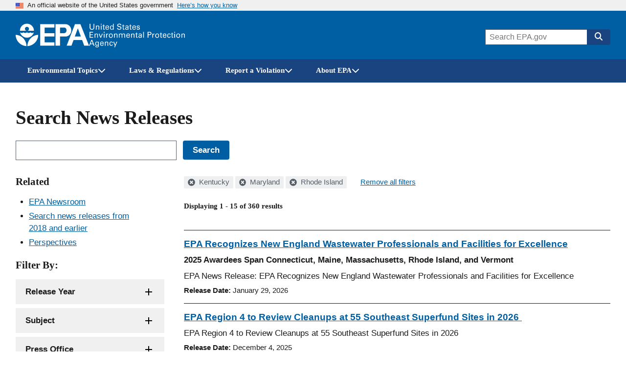

--- FILE ---
content_type: text/html; charset=UTF-8
request_url: https://www.epa.gov/newsreleases/search?filter=&amp%3Bamp%3Bpage=3&search_api_views_fulltext=&f%5B0%5D=geographic_locations%3A925&f%5B1%5D=geographic_locations%3A931&f%5B2%5D=geographic_locations%3A969
body_size: 1825
content:
<!DOCTYPE html>
<html lang="en">
<head>
    <meta charset="utf-8">
    <meta name="viewport" content="width=device-width, initial-scale=1">
    <title></title>
    <style>
        body {
            font-family: "Arial";
        }
    </style>
    <script type="text/javascript">
    window.awsWafCookieDomainList = [];
    window.gokuProps = {
"key":"AQIDAHjcYu/GjX+QlghicBgQ/7bFaQZ+m5FKCMDnO+vTbNg96AHYyZv6Mnkdbjk2SfzfqtxBAAAAfjB8BgkqhkiG9w0BBwagbzBtAgEAMGgGCSqGSIb3DQEHATAeBglghkgBZQMEAS4wEQQMjjrJPgBw2NjH39ZEAgEQgDvpfbHVKaHiIBgNozebkLNmp/az1OGiFgjLcgCZgmx98S73qSAwa5QFXxPlLcDjyv8PC71hCc4U8qJoFw==",
          "iv":"D549KABcJgAACkPV",
          "context":"Qle3CDux8Cj1mK4RwKMo7qgl42U07VAssJRrLmiOC0+EQoKIFD9iUxO3aCgJpv6qT7xKc5tBXtb3vxnm2CPOF2B6rAcbWQH4P40DxQe4yZW3+Q9Lb+7HDO/dJn923S0L18QUvnir5+icqqfOMylphvyrMm7ChgoaRBNpoeT7TEQNQiNUqya1wg+ODbE6gUXykMnoIOG6dfP7m6q4dU/Fyi4vRt5NPLtth9GqgtwggshvAUOEmmqfEFPO4uFFbRIfr3/NoSTaqZDKVfFraiZ7gO++XOtE/DaJ/KKO8Fyqpur4NbJjR/cAUE8uhOLfQvuzUJlWb+YMVE+ySLlZPgS5nd31sLAVR3aymORX5aNPI8pmtMi8dC86A+fHu6jPRfI="
};
    </script>
    <script src="https://85d2a07b764a.bfdbd60b.us-east-2.token.awswaf.com/85d2a07b764a/84c2cc80f2f5/99f65e38eee4/challenge.js"></script>
</head>
<body>
    <div id="challenge-container"></div>
    <script type="text/javascript">
        AwsWafIntegration.saveReferrer();
        AwsWafIntegration.checkForceRefresh().then((forceRefresh) => {
            if (forceRefresh) {
                AwsWafIntegration.forceRefreshToken().then(() => {
                    window.location.reload(true);
                });
            } else {
                AwsWafIntegration.getToken().then(() => {
                    window.location.reload(true);
                });
            }
        });
    </script>
    <noscript>
        <h1>JavaScript is disabled</h1>
        In order to continue, we need to verify that you're not a robot.
        This requires JavaScript. Enable JavaScript and then reload the page.
    </noscript>
</body>
</html>

--- FILE ---
content_type: text/html; charset=UTF-8
request_url: https://www.epa.gov/newsreleases/search?filter=&amp%3Bamp%3Bpage=3&search_api_views_fulltext=&f%5B0%5D=geographic_locations%3A925&f%5B1%5D=geographic_locations%3A931&f%5B2%5D=geographic_locations%3A969
body_size: 15961
content:



<!DOCTYPE html>
<html lang="en" dir="ltr" prefix="og: https://ogp.me/ns#" class="no-js">
  <head>
    <meta charset="utf-8" />
<link rel="canonical" href="https://www.epa.gov/newsreleases/search" />
<link rel="shortlink" href="https://www.epa.gov/newsreleases/search" />
<meta property="og:site_name" content="US EPA" />
<meta property="og:url" content="https://www.epa.gov/newsreleases/search" />
<meta property="og:image" content="https://www.epa.gov/sites/all/themes/epa/img/epa-standard-og.jpg" />
<meta property="og:image:width" content="1200" />
<meta property="og:image:height" content="630" />
<meta property="og:image:alt" content="U.S. Environmental Protection Agency" />
<meta name="twitter:card" content="summary_large_image" />
<meta name="twitter:image:alt" content="U.S. Environmental Protection Agency" />
<meta name="twitter:image" content="https://www.epa.gov/sites/all/themes/epa/img/epa-standard-twitter.jpg" />
<meta name="twitter:image:height" content="600" />
<meta name="twitter:image:width" content="1200" />
<meta name="MobileOptimized" content="width" />
<meta name="HandheldFriendly" content="true" />
<meta name="viewport" content="width=device-width, initial-scale=1.0" />
<meta http-equiv="x-ua-compatible" content="ie=edge" />

    <title>Search News Releases | US EPA</title>
    <link rel="icon" type="image/x-icon" href="/themes/epa_theme/images/favicon.ico">
    <meta name="msapplication-TileColor" content="#FFFFFF">
    <meta name="msapplication-TileImage" content="/themes/epa_theme/images/favicon-144.png">
    <meta name="application-name" content="">
    <meta name="msapplication-config" content="/themes/epa_theme/images/ieconfig.xml">
    <link rel="apple-touch-icon-precomposed" sizes="196x196" href="/themes/epa_theme/images/favicon-196.png">
    <link rel="apple-touch-icon-precomposed" sizes="152x152" href="/themes/epa_theme/images/favicon-152.png">
    <link rel="apple-touch-icon-precomposed" sizes="144x144" href="/themes/epa_theme/images/favicon-144.png">
    <link rel="apple-touch-icon-precomposed" sizes="120x120" href="/themes/epa_theme/images/favicon-120.png">
    <link rel="apple-touch-icon-precomposed" sizes="114x114" href="/themes/epa_theme/images/favicon-114.png">
    <link rel="apple-touch-icon-precomposed" sizes="72x72" href="/themes/epa_theme/images/favicon-72.png">
    <link rel="apple-touch-icon-precomposed" href="/themes/epa_theme/images/favicon-180.png">
    <link rel="icon" href="/themes/epa_theme/images/favicon-32.png" sizes="32x32">
    <link rel="preload" href="/themes/epa_theme/fonts/source-sans-pro/sourcesanspro-regular-webfont.woff2" as="font" crossorigin="anonymous">
    <link rel="preload" href="/themes/epa_theme/fonts/source-sans-pro/sourcesanspro-bold-webfont.woff2" as="font" crossorigin="anonymous">
    <link rel="preload" href="/themes/epa_theme/fonts/source-sans-pro/sourcesanspro-italic-webfont.woff2" as="font" crossorigin="anonymous">
    <link rel="preload" href="/themes/epa_theme/fonts/merriweather/Latin-Merriweather-Bold.woff2" as="font" crossorigin="anonymous">
    <link rel="stylesheet" media="all" href="/themes/contrib/stable/css/system/components/align.module.css?t63zsq" />
<link rel="stylesheet" media="all" href="/themes/contrib/stable/css/system/components/fieldgroup.module.css?t63zsq" />
<link rel="stylesheet" media="all" href="/themes/contrib/stable/css/system/components/container-inline.module.css?t63zsq" />
<link rel="stylesheet" media="all" href="/themes/contrib/stable/css/system/components/clearfix.module.css?t63zsq" />
<link rel="stylesheet" media="all" href="/themes/contrib/stable/css/system/components/details.module.css?t63zsq" />
<link rel="stylesheet" media="all" href="/themes/contrib/stable/css/system/components/hidden.module.css?t63zsq" />
<link rel="stylesheet" media="all" href="/themes/contrib/stable/css/system/components/item-list.module.css?t63zsq" />
<link rel="stylesheet" media="all" href="/themes/contrib/stable/css/system/components/js.module.css?t63zsq" />
<link rel="stylesheet" media="all" href="/themes/contrib/stable/css/system/components/nowrap.module.css?t63zsq" />
<link rel="stylesheet" media="all" href="/themes/contrib/stable/css/system/components/position-container.module.css?t63zsq" />
<link rel="stylesheet" media="all" href="/themes/contrib/stable/css/system/components/reset-appearance.module.css?t63zsq" />
<link rel="stylesheet" media="all" href="/themes/contrib/stable/css/system/components/resize.module.css?t63zsq" />
<link rel="stylesheet" media="all" href="/themes/contrib/stable/css/system/components/system-status-counter.css?t63zsq" />
<link rel="stylesheet" media="all" href="/themes/contrib/stable/css/system/components/system-status-report-counters.css?t63zsq" />
<link rel="stylesheet" media="all" href="/themes/contrib/stable/css/system/components/system-status-report-general-info.css?t63zsq" />
<link rel="stylesheet" media="all" href="/themes/contrib/stable/css/system/components/tablesort.module.css?t63zsq" />
<link rel="stylesheet" media="all" href="/themes/contrib/stable/css/system/components/progress.module.css?t63zsq" />
<link rel="stylesheet" media="all" href="/themes/contrib/stable/css/system/components/ajax-progress.module.css?t63zsq" />
<link rel="stylesheet" media="all" href="/themes/contrib/stable/css/views/views.module.css?t63zsq" />
<link rel="stylesheet" media="all" href="/modules/contrib/facets/css/hierarchical.css?t63zsq" />
<link rel="stylesheet" media="all" href="/themes/epa_theme/fonts/noto-sans-arabic.css?t63zsq" />
<link rel="stylesheet" media="all" href="/themes/epa_theme/fonts/noto-sans-kr.css?t63zsq" />
<link rel="stylesheet" media="all" href="/themes/epa_theme/fonts/noto-sans-bn.css?t63zsq" />
<link rel="stylesheet" media="all" href="/themes/epa_theme/fonts/noto-sans-gu.css?t63zsq" />
<link rel="stylesheet" media="all" href="/themes/epa_theme/fonts/noto-sans-sc.css?t63zsq" />
<link rel="stylesheet" media="all" href="/themes/epa_theme/fonts/noto-sans-tc.css?t63zsq" />
<link rel="stylesheet" media="all" href="/themes/epa_theme/css/styles.css?t63zsq" />
<link rel="stylesheet" media="all" href="/themes/epa_theme/css-lib/colorbox.min.css?t63zsq" />

    
    <!-- Google Tag Manager -->
    <script>(function(w,d,s,l,i){w[l]=w[l]||[];w[l].push({'gtm.start':new Date().getTime(),event:'gtm.js'});var f=d.getElementsByTagName(s)[0],j=d.createElement(s),dl=l!='dataLayer'?'&l='+l:'';j.async=true;j.src='https://www.googletagmanager.com/gtm.js?id='+i+dl;f.parentNode.insertBefore(j,f);})(window,document,'script','dataLayer','GTM-L8ZB');</script>
    <!-- End Google Tag Manager -->
  </head>
  <body class="path-newsreleases not-front" id="top">
    
<div class="skiplinks" role="navigation" aria-labelledby="skip-to-main">
  <a id="skip-to-main" href="#main" class="skiplinks__link visually-hidden focusable">Skip to main content</a>
</div>
    <!-- Google Tag Manager (noscript) -->
    <noscript><iframe src="https://www.googletagmanager.com/ns.html?id=GTM-L8ZB" height="0" width="0" style="display:none;visibility:hidden"></iframe></noscript>
    <!-- End Google Tag Manager (noscript) -->
    
      <div class="dialog-off-canvas-main-canvas" data-off-canvas-main-canvas>
    
  <section class="usa-banner" aria-label="Official website of the United States government">
  <div class="usa-accordion">  <header class="usa-banner__header">
    <div class="usa-banner__inner">
      <div class="grid-col-auto">
        <img class="usa-banner__header-flag" aria-hidden="true" src="/themes/epa_theme/images/us_flag_small.png" alt="U.S. flag" height="11px" width="16px" />
      </div>
      <div class="grid-col-fill tablet:grid-col-auto" aria-hidden="true">
        <p class="usa-banner__header-text">An official website of the United States government</p>
              <p class="usa-banner__header-action">Here’s how you know</p></div>
        <button type="button" class="usa-accordion__button usa-banner__button" aria-expanded="false" aria-controls="gov-banner">
          <span class="usa-banner__button-text">Here’s how you know</span>
        </button>
          </div>
  </header>
      <div class="usa-banner__content usa-accordion__content" id="gov-banner">
      <div class="grid-row grid-gap-lg">
                  <div class="usa-banner__guidance tablet:grid-col-6">
            <img class="usa-banner__icon usa-media-block__img" src="/themes/epa_theme/images/icon-dot-gov.svg" alt="Dot gov">
            <div class="usa-media-block__body">
              <p>
                <strong>Official websites use .gov</strong>
                <br> A <strong>.gov</strong> website belongs to an official government organization in the United States.
              </p>
            </div>
          </div>
                  <div class="usa-banner__guidance tablet:grid-col-6">
            <img class="usa-banner__icon usa-media-block__img" src="/themes/epa_theme/images/icon-https.svg" alt="HTTPS">
            <div class="usa-media-block__body">
              <p>
                <strong>Secure .gov websites use HTTPS</strong>
                <br> A <strong>lock</strong> (<span class="icon-lock"><svg xmlns="http://www.w3.org/2000/svg" width="52" height="64" viewBox="0 0 52 64" class="usa-banner__lock-image" role="img" aria-labelledby="banner-lock-title banner-lock-description"><title id="banner-lock-title">Lock</title><desc id="banner-lock-description">A locked padlock</desc><path fill="#000000" fill-rule="evenodd" d="M26 0c10.493 0 19 8.507 19 19v9h3a4 4 0 0 1 4 4v28a4 4 0 0 1-4 4H4a4 4 0 0 1-4-4V32a4 4 0 0 1 4-4h3v-9C7 8.507 15.507 0 26 0zm0 8c-5.979 0-10.843 4.77-10.996 10.712L15 19v9h22v-9c0-6.075-4.925-11-11-11z"/></svg></span>) or <strong>https://</strong> means you’ve safely connected to the .gov website. Share sensitive information only on official, secure websites.
              </p>
            </div>
          </div>
              </div>
    </div>
  </div>
  </section>








  
  

  
  

  
            <div class="js-view-dom-id-epa-alerts--public">
  <noscript>
    <div class="usa-site-alert usa-site-alert--info">
      <div class="usa-alert">
        <div class="usa-alert__body">
          <div class="usa-alert__text">
            <p>JavaScript appears to be disabled on this computer. Please <a href="/alerts">click here to see any active alerts</a>.</p>
          </div>
        </div>
      </div>
    </div>
  </noscript>
</div>

  
  
  
  



<header class="l-header js-header-search usa-header usa-header--extended">
  <div class="usa-overlay"></div>
  <div class="l-constrain">
    <div class="l-header__navbar">
      <div class="l-header__branding">
        <button
          type="button"
          class="l-header__search-button"
          aria-controls="header-search-drawer"
          aria-expanded="false"
          aria-label="Open search drawer"
        >
          
<svg class="icon l-header__search-button-icon-open" aria-hidden="true"><use href="/themes/epa_theme/images/sprite.artifact.svg#magnifying-glass"></use></svg>          
<svg class="icon l-header__search-button-icon-close" aria-hidden="true"><use href="/themes/epa_theme/images/sprite.artifact.svg#xmark"></use></svg>        </button>
            <a class="site-logo" href="/" aria-label="Home" title="Home" rel="home">
  <span class="site-logo__image">
    <svg class="site-logo__svg-main" aria-hidden="true" viewBox="0 0 454.1 154.7" xmlns="http://www.w3.org/2000/svg"><path d="m112.8 61.2c-4.8 18.6-22.9 33.3-42.9 33.3-20.1 0-38-14.7-42.9-33.4h.2s9.8 10.3-.2 0c3.1 3.1 6.2 4.4 10.7 4.4s7.7-1.3 10.7-4.4c3.1 3.1 6.3 4.5 10.9 4.4 4.5 0 7.6-1.3 10.7-4.4 3.1 3.1 6.2 4.4 10.7 4.4s7.7-1.3 10.7-4.4c3.1 3.1 6.3 4.5 10.9 4.4 4.3 0 7.4-1.2 10.5-4.3z"/><path d="m113.2 51.2c0-24-19.4-43.5-43.3-43.5-24 0-43.5 19.5-43.5 43.5h39.1c-4.8-1.8-8.1-6.3-8.1-11.6 0-7 5.7-12.5 12.5-12.5 7 0 12.7 5.5 12.7 12.5 0 5.2-3.1 9.6-7.6 11.6z"/><path d="m72.6 147c.7-36.9 29.7-68.8 66.9-70 0 37.2-30 68-66.9 70z"/><path d="m67.1 147c-.7-36.9-29.7-68.8-67.1-70 0 37.2 30.2 68 67.1 70z"/><path d="m240 10.8h-87.9v133.1h87.9v-20.4h-60.3v-36h60.3v-21h-60.3v-35h60.3z"/><path d="m272.8 66.5h27.1c9.1 0 15.2-8.6 15.1-17.7-.1-9-6.1-17.3-15.1-17.3h-25.3v112.4h-27.8v-133.1h62.3c20.2 0 35 17.8 35.2 38 .2 20.4-14.8 38.7-35.2 38.7h-36.3z"/><path d="m315.9 143.9h29.7l12.9-35h54.2l-8.1-21.9h-38.4l18.9-50.7 39.2 107.6h29.7l-53.1-133.1h-33.7z"/></svg>
          <svg class="site-logo__svg-text" aria-hidden="true" viewBox="0 0 595.4 154.7" xmlns="http://www.w3.org/2000/svg"><path d="m9 8.5v22.4c0 1.9.2 3.3.5 4.3s.7 1.7 1 2.2c1.2 1.4 2.5 2.4 3.9 2.9 1.5.5 2.8.7 4.1.7 2.4 0 4.2-.4 5.5-1.3 1.3-.8 2.2-1.8 2.8-2.9s.9-2.3 1-3.4.1-2 .1-2.6v-22.3h4.7v22.3 1.7c0 .7-.1 1.5-.4 2.4-.3 1.8-1.2 3.6-2.5 5.4-1.8 2.1-3.8 3.5-6 4.2-2.2.6-4 .9-5.3.9-1.8 0-3.8-.3-6.2-1.1s-4.5-2.3-6.2-4.7c-.5-.8-1-1.8-1.4-3.2-.4-1.3-.6-3.3-.6-5.9v-22z"/><path d="m43.2 22.2v-2.9l4.6.1-.1 4.1c.2-.3.4-.7.8-1.2.3-.5.8-.9 1.4-1.4s1.4-.9 2.3-1.3c.9-.3 2.1-.5 3.4-.4.6 0 1.4.1 2.4.3.9.2 1.9.6 2.9 1.2s1.8 1.5 2.4 2.6c.6 1.2.9 2.8.9 4.7l-.4 17-4.6-.1.4-16c0-.9 0-1.7-.2-2.4-.1-.7-.5-1.3-1.1-1.9-1.2-1.2-2.6-1.8-4.3-1.8s-3.1.5-4.4 1.7-2 3.1-2.1 5.7l-.3 14.5-4.5-.1z"/><path d="m72.9 8.6h5.5v5.1h-5.5zm.5 10.9h4.6v25.1h-4.6z"/><path d="m83.5 19.4h4.3v-5.3l4.5-1.5v6.8h5.4v3.4h-5.4v15.1c0 .3 0 .6.1 1 0 .4.1.7.4 1.1.2.4.5.6 1 .8.4.3 1 .4 1.8.4 1 0 1.7-.1 2.2-.2v3.7c-.9.2-2.1.3-3.8.3-2.1 0-3.6-.4-4.6-1.2s-1.5-2.2-1.5-4.2v-16.8h-4.3v-3.4z"/><path d="m106.6 32.9c-.1 2.6.5 4.8 1.7 6.5 1.1 1.7 2.9 2.6 5.3 2.6 1.5 0 2.8-.4 3.9-1.3 1-.8 1.6-2.2 1.8-4h4.6c0 .6-.2 1.4-.4 2.3-.3 1-.8 2-1.7 3-.2.3-.6.6-1 1-.5.4-1 .7-1.7 1.1s-1.5.6-2.4.8c-.9.3-2 .4-3.3.4-7.6-.2-11.3-4.5-11.3-12.9 0-2.5.3-4.8 1-6.8s2-3.7 3.8-5.1c1.2-.8 2.4-1.3 3.7-1.6 1.3-.2 2.2-.3 3-.3 2.7 0 4.8.6 6.3 1.6s2.5 2.3 3.1 3.9c.6 1.5 1 3.1 1.1 4.6.1 1.6.1 2.9 0 4h-17.5m12.9-3c0-.3 0-.7 0-1.1s0-.8-.1-1.2c-.1-.9-.4-1.7-.8-2.5s-1-1.5-1.8-2c-.9-.5-2-.8-3.4-.8-.8 0-1.5.1-2.3.3s-1.5.7-2.2 1.3-1.2 1.3-1.6 2.3-.7 2.2-.8 3.6h13z"/><path d="m148.6 8.6h4.6v32.1c0 1 .1 2.3.2 4h-4.6l-.1-4c-.2.3-.4.7-.7 1.2s-.8 1-1.4 1.5c-1 .7-2 1.2-3.1 1.4-.5.1-1 .2-1.5.3s-.9.1-1.4.1c-.4 0-.8 0-1.3-.1s-1.1-.2-1.7-.3c-1.1-.3-2.3-.9-3.4-1.8s-2.1-2.2-2.9-3.8c-.8-1.7-1.2-3.9-1.2-6.6.1-4.8 1.2-8.3 3.4-10.5 2.1-2.1 4.7-3.2 7.6-3.2 1.3 0 2.4.2 3.4.5.9.3 1.6.7 2.2 1.2.6.4 1 .9 1.3 1.4s.6.8.7 1.1zm.1 23.1c0-1.9-.2-3.3-.5-4.4-.4-1.1-.8-2-1.4-2.6-.5-.7-1.2-1.3-2-1.8-.9-.5-2-.7-3.3-.7-1.7 0-2.9.5-3.8 1.3s-1.6 1.9-2 3.1-.7 2.3-.7 3.4c-.1 1.1-.2 1.9-.1 2.4 0 1.1.1 2.2.3 3.4.2 1.1.5 2.2 1 3.1.5 1 1.2 1.7 2 2.3.9.6 2 .9 3.3.9 1.8 0 3.2-.5 4.2-1.4 1-.8 1.7-1.8 2.1-3s.7-2.4.8-3.4c.1-1.4.1-2.1.1-2.6z"/><path d="m179.6 34.1c0 .6.1 1.3.3 2.1.1.8.5 1.6 1 2.3.5.8 1.4 1.4 2.5 1.9s2.7.8 4.7.8c1.8 0 3.3-.3 4.4-.8s1.9-1.1 2.5-1.8 1-1.5 1.1-2.2.2-1.2.2-1.7c0-1-.2-1.9-.5-2.6-.4-.6-.9-1.2-1.6-1.6-1.4-.8-3.4-1.4-5.9-2-4.9-1.1-8.1-2.2-9.5-3.2s-2.3-2.2-2.9-3.5c-.6-1.2-.8-2.4-.8-3.6.1-3.7 1.5-6.4 4.2-8.1 2.6-1.7 5.7-2.5 9.1-2.5 1.3 0 2.9.2 4.8.5 1.9.4 3.6 1.4 5 3 .5.5.9 1.1 1.2 1.7.3.5.5 1.1.6 1.6.2 1.1.3 2.1.3 2.9h-5c-.2-2.2-1-3.7-2.4-4.5-1.5-.7-3.1-1.1-4.9-1.1-5.1.1-7.7 2-7.8 5.8 0 1.5.5 2.7 1.6 3.5 1 .8 2.6 1.4 4.7 1.9 4 1 6.7 1.8 8.1 2.2.8.2 1.4.5 1.8.7.5.2 1 .5 1.4.9.8.5 1.4 1.1 1.9 1.8s.8 1.4 1.1 2.1c.3 1.4.5 2.5.5 3.4 0 3.3-1.2 6-3.5 8-2.3 2.1-5.8 3.2-10.3 3.3-1.4 0-3.2-.3-5.4-.8-1-.3-2-.7-3-1.2-.9-.5-1.8-1.2-2.5-2.1-.9-1.4-1.5-2.7-1.7-4.1-.3-1.3-.4-2.4-.3-3.2h5z"/><path d="m205.7 19.4h4.3v-5.3l4.5-1.5v6.8h5.4v3.4h-5.4v15.1c0 .3 0 .6.1 1 0 .4.1.7.4 1.1.2.4.5.6 1 .8.4.3 1 .4 1.8.4 1 0 1.7-.1 2.2-.2v3.7c-.9.2-2.1.3-3.8.3-2.1 0-3.6-.4-4.6-1.2s-1.5-2.2-1.5-4.2v-16.8h-4.4z"/><path d="m241 44.6c-.3-1.2-.5-2.5-.4-3.7-.5 1-1.1 1.8-1.7 2.4-.7.6-1.4 1.1-2 1.4-1.4.5-2.7.8-3.7.8-2.8 0-4.9-.8-6.4-2.2s-2.2-3.1-2.2-5.2c0-1 .2-2.3.8-3.7s1.7-2.6 3.5-3.7c1.4-.7 2.9-1.2 4.5-1.5 1.6-.1 2.9-.2 3.9-.2s2.1 0 3.3.1c.1-2.9-.2-4.8-.9-5.6-.5-.6-1.1-1.1-1.9-1.3s-1.6-.4-2.3-.4c-1.1 0-2 .2-2.6.5-.7.3-1.2.7-1.5 1.2s-.5.9-.6 1.4-.2.9-.2 1.2h-4.6c.1-.7.2-1.4.4-2.3.2-.8.6-1.6 1.3-2.5.5-.6 1-1 1.7-1.3.6-.3 1.3-.6 2-.8 1.5-.4 2.8-.6 4.2-.6 1.8 0 3.6.3 5.2.9s2.8 1.6 3.4 2.9c.4.7.6 1.4.7 2s.1 1.2.1 1.8l-.2 12c0 1 .1 3.1.4 6.3h-4.2m-.5-12.1c-.7-.1-1.6-.1-2.6-.1-.5 0-1.2 0-2.1 0-1 .1-2 .3-3 .6s-1.9.8-2.6 1.5c-.8.7-1.2 1.7-1.2 3 0 .4.1.8.2 1.3s.4 1 .8 1.5.9.8 1.6 1.1 1.5.5 2.5.5c2.3 0 4.1-.9 5.2-2.7.5-.8.8-1.7 1-2.7.1-.9.2-2.2.2-4z"/><path d="m250.2 19.4h4.3v-5.3l4.5-1.5v6.8h5.4v3.4h-5.4v15.1c0 .3 0 .6.1 1 0 .4.1.7.4 1.1.2.4.5.6 1 .8.4.3 1 .4 1.8.4 1 0 1.7-.1 2.2-.2v3.7c-.9.2-2.1.3-3.8.3-2.1 0-3.6-.4-4.6-1.2s-1.5-2.2-1.5-4.2v-16.8h-4.3v-3.4z"/><path d="m273.3 32.9c-.1 2.6.5 4.8 1.7 6.5 1.1 1.7 2.9 2.6 5.3 2.6 1.5 0 2.8-.4 3.9-1.3 1-.8 1.6-2.2 1.8-4h4.6c0 .6-.2 1.4-.4 2.3-.3 1-.8 2-1.7 3-.2.3-.6.6-1 1-.5.4-1 .7-1.7 1.1s-1.5.6-2.4.8c-.9.3-2 .4-3.3.4-7.6-.2-11.3-4.5-11.3-12.9 0-2.5.3-4.8 1-6.8s2-3.7 3.8-5.1c1.2-.8 2.4-1.3 3.7-1.6 1.3-.2 2.2-.3 3-.3 2.7 0 4.8.6 6.3 1.6s2.5 2.3 3.1 3.9c.6 1.5 1 3.1 1.1 4.6.1 1.6.1 2.9 0 4h-17.5m12.9-3c0-.3 0-.7 0-1.1s0-.8-.1-1.2c-.1-.9-.4-1.7-.8-2.5s-1-1.5-1.8-2c-.9-.5-2-.8-3.4-.8-.8 0-1.5.1-2.3.3s-1.5.7-2.2 1.3-1.2 1.3-1.6 2.3-.7 2.2-.8 3.6h13z"/><path d="m301 37.2c0 .5.1 1 .2 1.4.1.5.4 1 .8 1.5s.9.8 1.6 1.1 1.6.5 2.7.5c1 0 1.8-.1 2.5-.3s1.3-.6 1.7-1.2c.5-.7.8-1.5.8-2.4 0-1.2-.4-2-1.3-2.5s-2.2-.9-4.1-1.2c-1.3-.3-2.4-.6-3.6-1-1.1-.3-2.1-.8-3-1.3s-1.5-1.2-2-2.1c-.5-.8-.8-1.9-.8-3.2 0-2.4.9-4.2 2.6-5.6 1.7-1.3 4-2 6.8-2.1 1.6 0 3.3.3 5 .8 1.7.6 2.9 1.6 3.7 3.1.4 1.4.6 2.6.6 3.7h-4.6c0-1.8-.6-3-1.7-3.5-1.1-.4-2.1-.6-3.1-.6-.2 0-.5 0-1 0s-1.1.2-1.7.4-1.1.5-1.5 1.1c-.5.5-.7 1.2-.7 2.1 0 1.1.5 1.9 1.3 2.3.7.4 1.5.7 2.1.9 3.3.7 5.6 1.3 6.9 1.8 1.3.4 2.2 1 2.8 1.7.7.7 1.1 1.4 1.4 2.2s.4 1.6.4 2.5c0 1.4-.3 2.7-.9 3.8s-1.4 2-2.4 2.6c-1.1.6-2.2 1-3.4 1.3s-2.5.4-3.8.4c-2.5 0-4.7-.6-6.6-1.8-1.8-1.2-2.8-3.3-2.9-6.3z"/><path d="m3.4 58.5h21.9v4.2h-17.1v11.3h16.3v4.2h-16.3v12.1h17.5v4.3h-22.3z"/><path d="m34.7 72.4-.1-2.9h4.6v4.1c.2-.3.4-.8.7-1.2.3-.5.8-1 1.3-1.5.6-.5 1.4-1 2.3-1.3s2-.5 3.4-.5c.6 0 1.4.1 2.4.2.9.2 1.9.5 2.9 1.1s1.8 1.4 2.5 2.5c.6 1.2 1 2.7 1 4.7v17.1h-4.6v-16c0-.9-.1-1.7-.2-2.4-.2-.7-.5-1.3-1.1-1.9-1.2-1.1-2.6-1.7-4.3-1.7s-3.1.6-4.3 1.8c-1.3 1.2-2 3.1-2 5.7v14.5h-4.5z"/><path d="m60.3 69.5h5.1l7.7 19.9 7.6-19.9h5l-10.6 25.1h-4.6z"/><path d="m91.4 58.6h5.5v5.1h-5.5zm.5 10.9h4.6v25.1h-4.6z"/><path d="m106 74.7c0-1.8-.1-3.5-.3-5.1h4.6l.1 4.9c.5-1.8 1.4-3 2.5-3.7s2.2-1.2 3.3-1.3c1.4-.2 2.4-.2 3.1-.1v4.6c-.2-.1-.5-.2-.9-.2-.3 0-.8 0-1.3 0-1.3 0-2.4.2-3.3.5-.9.4-1.5.9-2 1.6-.9 1.4-1.4 3.2-1.3 5.4v13.3h-4.6v-19.9z"/><path d="m123.3 82.4c0-1.6.2-3.2.6-4.8s1.1-3 2-4.4c1-1.3 2.2-2.4 3.8-3.2s3.6-1.2 5.9-1.2c2.4 0 4.5.4 6.1 1.3 1.5.9 2.7 2 3.6 3.3s1.5 2.8 1.8 4.3c.2.8.3 1.5.4 2.2v2.2c0 3.7-1 6.9-3 9.5s-5.1 4-9.3 4c-4-.1-7-1.4-9-3.9-1.9-2.5-2.9-5.6-2.9-9.3m4.8-.3c0 2.7.6 5 1.8 6.9 1.2 2 3 3 5.6 3.1.9 0 1.8-.2 2.7-.5.8-.3 1.6-.9 2.3-1.7s1.3-1.9 1.8-3.2c.4-1.3.6-2.9.6-4.7-.1-6.4-2.5-9.6-7.1-9.6-.7 0-1.5.1-2.4.3-.8.3-1.7.8-2.5 1.6-.8.7-1.4 1.7-1.9 3-.6 1.1-.9 2.8-.9 4.8z"/><path d="m155.9 72.4-.1-2.9h4.6v4.1c.2-.3.4-.8.7-1.2.3-.5.8-1 1.3-1.5.6-.5 1.4-1 2.3-1.3s2-.5 3.4-.5c.6 0 1.4.1 2.4.2.9.2 1.9.5 2.9 1.1s1.8 1.4 2.5 2.5c.6 1.2 1 2.7 1 4.7v17.1h-4.6v-16c0-.9-.1-1.7-.2-2.4-.2-.7-.5-1.3-1.1-1.9-1.2-1.1-2.6-1.7-4.3-1.7s-3.1.6-4.3 1.8c-1.3 1.2-2 3.1-2 5.7v14.5h-4.6z"/><path d="m185.7 72.8-.1-3.3h4.6v3.6c1.2-1.9 2.6-3.2 4.1-3.7 1.5-.4 2.7-.6 3.8-.6 1.4 0 2.6.2 3.6.5.9.3 1.7.7 2.3 1.1 1.1 1 1.9 2 2.3 3.1.2-.4.5-.8 1-1.3.4-.5.9-1 1.5-1.6.6-.5 1.5-.9 2.5-1.3 1-.3 2.2-.5 3.5-.5.9 0 1.9.1 3 .3 1 .2 2 .7 3 1.3s1.7 1.5 2.3 2.7.9 2.7.9 4.6v16.9h-4.6v-16.2c0-1.1-.1-2-.2-2.5-.1-.6-.3-1-.6-1.3-.4-.6-1-1.2-1.8-1.6s-1.8-.6-3.1-.6c-1.5 0-2.7.4-3.6 1-.4.3-.8.5-1.1.9-.3.3-.6.6-.8.8-.5.8-.8 1.8-1 2.8-.1 1.1-.2 2-.1 2.6v14.1h-4.6v-16.7c0-1.6-.5-2.9-1.4-4-.9-1-2.3-1.5-4.2-1.5-1.6 0-2.9.4-3.8 1.1s-1.5 1.2-1.8 1.7c-.5.7-.8 1.5-.9 2.5-.1.9-.2 1.8-.2 2.6v14.3h-4.5z"/><path d="m236.2 82.9c-.1 2.6.5 4.8 1.7 6.5 1.1 1.7 2.9 2.6 5.3 2.6 1.5 0 2.8-.4 3.9-1.3 1-.8 1.6-2.2 1.8-4h4.6c0 .6-.2 1.4-.4 2.3-.3 1-.8 2-1.7 3-.2.3-.6.6-1 1-.5.4-1 .7-1.7 1.1s-1.5.6-2.4.8c-.9.3-2 .4-3.3.4-7.6-.2-11.3-4.5-11.3-12.9 0-2.5.3-4.8 1-6.8s2-3.7 3.8-5.1c1.2-.8 2.4-1.3 3.7-1.6 1.3-.2 2.2-.3 3-.3 2.7 0 4.8.6 6.3 1.6s2.5 2.3 3.1 3.9c.6 1.5 1 3.1 1.1 4.6.1 1.6.1 2.9 0 4h-17.5m12.8-3c0-.3 0-.7 0-1.1s0-.8-.1-1.2c-.1-.9-.4-1.7-.8-2.5s-1-1.5-1.8-2c-.9-.5-2-.8-3.4-.8-.8 0-1.5.1-2.3.3s-1.5.7-2.2 1.3-1.2 1.3-1.6 2.3-.7 2.2-.8 3.6z"/><path d="m261.4 72.4-.1-2.9h4.6v4.1c.2-.3.4-.8.7-1.2.3-.5.8-1 1.3-1.5.6-.5 1.4-1 2.3-1.3s2-.5 3.4-.5c.6 0 1.4.1 2.4.2.9.2 1.9.5 2.9 1.1s1.8 1.4 2.5 2.5c.6 1.2 1 2.7 1 4.7v17.1h-4.6v-16c0-.9-.1-1.7-.2-2.4-.2-.7-.5-1.3-1.1-1.9-1.2-1.1-2.6-1.7-4.3-1.7s-3.1.6-4.3 1.8c-1.3 1.2-2 3.1-2 5.7v14.5h-4.6z"/><path d="m288 69.4h4.3v-5.2l4.5-1.5v6.8h5.4v3.4h-5.4v15.1c0 .3 0 .6.1 1 0 .4.1.7.4 1.1.2.4.5.6 1 .8.4.3 1 .4 1.8.4 1 0 1.7-.1 2.2-.2v3.6c-.9.2-2.1.3-3.8.3-2.1 0-3.6-.4-4.6-1.2s-1.5-2.2-1.5-4.2v-16.8h-4.3v-3.4z"/><path d="m323.3 94.6c-.3-1.2-.5-2.5-.4-3.7-.5 1-1.1 1.8-1.7 2.4-.7.6-1.4 1.1-2 1.4-1.4.5-2.7.8-3.7.8-2.8 0-4.9-.8-6.4-2.2s-2.2-3.1-2.2-5.2c0-1 .2-2.3.8-3.7s1.7-2.6 3.5-3.7c1.4-.7 2.9-1.2 4.5-1.5 1.6-.1 2.9-.2 3.9-.2s2.1 0 3.3.1c.1-2.9-.2-4.8-.9-5.6-.5-.6-1.1-1.1-1.9-1.3s-1.6-.4-2.3-.4c-1.1 0-2 .2-2.6.5-.7.3-1.2.7-1.5 1.2s-.5.9-.6 1.4-.2.9-.2 1.2h-4.6c.1-.7.2-1.4.4-2.3.2-.8.6-1.6 1.3-2.5.5-.6 1-1 1.7-1.3.6-.3 1.3-.6 2-.8 1.5-.4 2.8-.6 4.2-.6 1.8 0 3.6.3 5.2.9s2.8 1.6 3.4 2.9c.4.7.6 1.4.7 2s.1 1.2.1 1.8l-.2 12c0 1 .1 3.1.4 6.3zm-.5-12.2c-.7-.1-1.6-.1-2.6-.1-.5 0-1.2 0-2.1 0-1 .1-2 .3-3 .6s-1.9.8-2.6 1.5c-.8.7-1.2 1.7-1.2 3 0 .4.1.8.2 1.3s.4 1 .8 1.5.9.8 1.6 1.1 1.5.5 2.5.5c2.3 0 4.1-.9 5.2-2.7.5-.8.8-1.7 1-2.7.1-.9.2-2.2.2-4z"/><path d="m336.4 58.6h4.6v36.1h-4.6z"/><path d="m364.1 58.5h11.7c2.1 0 3.9.1 5.5.4.8.2 1.5.4 2.2.9.7.4 1.3.9 1.8 1.6 1.7 1.9 2.6 4.2 2.6 7 0 2.7-.9 5.1-2.8 7.1-.8.9-2 1.7-3.6 2.2-1.6.6-3.9.9-6.9.9h-5.7v16.1h-4.8zm4.8 15.9h5.8c.8 0 1.7-.1 2.6-.2s1.8-.3 2.6-.7 1.5-1 2-1.9c.5-.8.8-2 .8-3.4s-.2-2.5-.7-3.3-1.1-1.3-1.9-1.7c-1.6-.5-3.1-.8-4.5-.7h-6.8v11.9z"/><path d="m393.8 74.7c0-1.8-.1-3.5-.3-5.1h4.6l.1 4.9c.5-1.8 1.4-3 2.5-3.7s2.2-1.2 3.3-1.3c1.4-.2 2.4-.2 3.1-.1v4.6c-.2-.1-.5-.2-.9-.2-.3 0-.8 0-1.3 0-1.3 0-2.4.2-3.3.5-.9.4-1.5.9-2 1.6-.9 1.4-1.4 3.2-1.3 5.4v13.3h-4.6v-19.9z"/><path d="m411.2 82.4c0-1.6.2-3.2.6-4.8s1.1-3 2-4.4c1-1.3 2.2-2.4 3.8-3.2s3.6-1.2 5.9-1.2c2.4 0 4.5.4 6.1 1.3 1.5.9 2.7 2 3.6 3.3s1.5 2.8 1.8 4.3c.2.8.3 1.5.4 2.2v2.2c0 3.7-1 6.9-3 9.5s-5.1 4-9.3 4c-4-.1-7-1.4-9-3.9-1.9-2.5-2.9-5.6-2.9-9.3m4.8-.3c0 2.7.6 5 1.8 6.9 1.2 2 3 3 5.6 3.1.9 0 1.8-.2 2.7-.5.8-.3 1.6-.9 2.3-1.7s1.3-1.9 1.8-3.2c.4-1.3.6-2.9.6-4.7-.1-6.4-2.5-9.6-7.1-9.6-.7 0-1.5.1-2.4.3-.8.3-1.7.8-2.5 1.6-.8.7-1.4 1.7-1.9 3-.7 1.1-.9 2.8-.9 4.8z"/><path d="m439.8 69.4h4.3v-5.2l4.5-1.5v6.8h5.4v3.4h-5.4v15.1c0 .3 0 .6.1 1 0 .4.1.7.4 1.1.2.4.5.6 1 .8.4.3 1 .4 1.8.4 1 0 1.7-.1 2.2-.2v3.6c-.9.2-2.1.3-3.8.3-2.1 0-3.6-.4-4.6-1.2s-1.5-2.2-1.5-4.2v-16.8h-4.3v-3.4z"/><path d="m462.9 82.9c-.1 2.6.5 4.8 1.7 6.5 1.1 1.7 2.9 2.6 5.3 2.6 1.5 0 2.8-.4 3.9-1.3 1-.8 1.6-2.2 1.8-4h4.6c0 .6-.2 1.4-.4 2.3-.3 1-.8 2-1.7 3-.2.3-.6.6-1 1-.5.4-1 .7-1.7 1.1s-1.5.6-2.4.8c-.9.3-2 .4-3.3.4-7.6-.2-11.3-4.5-11.3-12.9 0-2.5.3-4.8 1-6.8s2-3.7 3.8-5.1c1.2-.8 2.4-1.3 3.7-1.6 1.3-.2 2.2-.3 3-.3 2.7 0 4.8.6 6.3 1.6s2.5 2.3 3.1 3.9c.6 1.5 1 3.1 1.1 4.6.1 1.6.1 2.9 0 4h-17.5m12.9-3c0-.3 0-.7 0-1.1s0-.8-.1-1.2c-.1-.9-.4-1.7-.8-2.5s-1-1.5-1.8-2c-.9-.5-2-.8-3.4-.8-.8 0-1.5.1-2.3.3s-1.5.7-2.2 1.3-1.2 1.3-1.6 2.3-.7 2.2-.8 3.6z"/><path d="m501.8 77.5c0-.3 0-.8-.1-1.4s-.3-1.1-.6-1.8c-.2-.6-.7-1.2-1.4-1.6s-1.6-.6-2.7-.6c-1.5 0-2.7.4-3.5 1.2-.9.8-1.5 1.7-1.9 2.8s-.6 2.2-.7 3.2c-.1 1.1-.2 1.8-.1 2.4 0 1.3.1 2.5.3 3.7s.5 2.3.9 3.3c.8 2 2.4 3 4.8 3.1 1.9 0 3.3-.7 4.1-1.9.8-1.1 1.2-2.3 1.2-3.6h4.6c-.2 2.5-1.1 4.6-2.7 6.3-1.7 1.8-4.1 2.7-7.1 2.7-.9 0-2.1-.2-3.6-.6-.7-.2-1.4-.6-2.2-1s-1.5-1-2.2-1.7c-.7-.9-1.4-2.1-2-3.6s-.9-3.5-.9-6.1.4-4.8 1.1-6.6c.7-1.7 1.6-3.1 2.7-4.2 1.1-1 2.3-1.8 3.6-2.2s2.5-.6 3.7-.6h1.6c.6.1 1.3.2 1.9.4.7.2 1.4.5 2.1 1 .7.4 1.3 1 1.8 1.7.9 1.1 1.4 2.1 1.7 3.1.2 1 .3 1.8.3 2.6z"/><path d="m509.3 69.4h4.3v-5.2l4.5-1.5v6.8h5.4v3.4h-5.4v15.1c0 .3 0 .6.1 1 0 .4.1.7.4 1.1.2.4.5.6 1 .8.4.3 1 .4 1.8.4 1 0 1.7-.1 2.2-.2v3.6c-.9.2-2.1.3-3.8.3-2.1 0-3.6-.4-4.6-1.2s-1.5-2.2-1.5-4.2v-16.8h-4.3v-3.4z"/><path d="m529.2 58.6h5.5v5.1h-5.5zm.5 10.9h4.6v25.1h-4.6z"/><path d="m541.8 82.4c0-1.6.2-3.2.6-4.8s1.1-3 2-4.4c1-1.3 2.2-2.4 3.8-3.2s3.6-1.2 5.9-1.2c2.4 0 4.5.4 6.1 1.3 1.5.9 2.7 2 3.6 3.3s1.5 2.8 1.8 4.3c.2.8.3 1.5.4 2.2v2.2c0 3.7-1 6.9-3 9.5s-5.1 4-9.3 4c-4-.1-7-1.4-9-3.9-1.9-2.5-2.9-5.6-2.9-9.3m4.7-.3c0 2.7.6 5 1.8 6.9 1.2 2 3 3 5.6 3.1.9 0 1.8-.2 2.7-.5.8-.3 1.6-.9 2.3-1.7s1.3-1.9 1.8-3.2c.4-1.3.6-2.9.6-4.7-.1-6.4-2.5-9.6-7.1-9.6-.7 0-1.5.1-2.4.3-.8.3-1.7.8-2.5 1.6-.8.7-1.4 1.7-1.9 3-.6 1.1-.9 2.8-.9 4.8z"/><path d="m574.3 72.4-.1-2.9h4.6v4.1c.2-.3.4-.8.7-1.2.3-.5.8-1 1.3-1.5.6-.5 1.4-1 2.3-1.3s2-.5 3.4-.5c.6 0 1.4.1 2.4.2.9.2 1.9.5 2.9 1.1s1.8 1.4 2.5 2.5c.6 1.2 1 2.7 1 4.7v17.1h-4.6v-16c0-.9-.1-1.7-.2-2.4-.2-.7-.5-1.3-1.1-1.9-1.2-1.1-2.6-1.7-4.3-1.7s-3.1.6-4.3 1.8c-1.3 1.2-2 3.1-2 5.7v14.5h-4.6z"/><path d="m14.8 108.5h5.2l14.1 36.1h-5.3l-3.8-9.4h-16.2l-3.8 9.4h-5zm-4.4 22.7h13.3l-6.5-17.8z"/><path d="m44.4 146.5c.1.7.2 1.4.4 1.9.2.6.5 1.1.9 1.6.8.9 2.3 1.4 4.4 1.5 1.6 0 2.8-.3 3.7-.9s1.5-1.4 1.9-2.4c.4-1.1.6-2.3.7-3.7s.1-2.9.1-4.6c-.5.9-1.1 1.7-1.8 2.3s-1.5 1-2.3 1.3c-1.7.4-3 .6-3.9.6-1.2 0-2.4-.2-3.8-.6s-2.6-1.2-3.7-2.5c-1-1.3-1.7-2.8-2.1-4.4s-.6-3.2-.6-4.8c0-4.3 1.1-7.4 3.2-9.5 2-2.1 4.6-3.1 7.6-3.1 1.3 0 2.3.1 3.2.4s1.6.6 2.1 1c.6.4 1.1.8 1.5 1.2.3.4.6.8.9 1.2v-3.4h4.4l-.1 4.5v15.7c0 2.9-.1 5.2-.2 6.7-.2 1.6-.5 2.8-1 3.7-1.1 1.9-2.6 3.2-4.6 3.7-1.9.6-3.8.8-5.6.8-2.4 0-4.3-.3-5.6-.8-1.4-.5-2.4-1.2-3-2s-1-1.7-1.2-2.7c-.2-.9-.3-1.8-.4-2.7zm5.3-5.8c1.4 0 2.5-.2 3.3-.7s1.5-1.1 2-1.8c.5-.6.9-1.4 1.2-2.5.3-1 .4-2.6.4-4.8 0-1.6-.2-2.9-.4-3.9-.3-1-.8-1.8-1.4-2.4-1.3-1.4-3-2.2-5.2-2.2-1.4 0-2.5.3-3.4 1s-1.6 1.5-2 2.4c-.4 1-.7 2-.9 3s-.2 2-.2 2.8c0 1 .1 1.9.3 2.9.2 1.1.5 2.1 1 3s1.2 1.6 2 2.2c.8.7 1.9 1 3.3 1z"/><path d="m73.3 132.9c-.1 2.6.5 4.8 1.7 6.5 1.1 1.7 2.9 2.6 5.3 2.6 1.5 0 2.8-.4 3.9-1.3 1-.8 1.6-2.2 1.8-4h4.6c0 .6-.2 1.4-.4 2.3-.3 1-.8 2-1.7 3-.2.3-.6.6-1 1-.5.4-1 .7-1.7 1.1s-1.5.6-2.4.8c-.9.3-2 .4-3.3.4-7.6-.2-11.3-4.5-11.3-12.9 0-2.5.3-4.8 1-6.8s2-3.7 3.8-5.1c1.2-.8 2.4-1.3 3.7-1.6 1.3-.2 2.2-.3 3-.3 2.7 0 4.8.6 6.3 1.6s2.5 2.3 3.1 3.9c.6 1.5 1 3.1 1.1 4.6.1 1.6.1 2.9 0 4h-17.5m12.9-3c0-.3 0-.7 0-1.1s0-.8-.1-1.2c-.1-.9-.4-1.7-.8-2.5s-1-1.5-1.8-2.1c-.9-.5-2-.8-3.4-.8-.8 0-1.5.1-2.3.3s-1.5.7-2.2 1.3-1.2 1.3-1.6 2.3-.7 2.2-.8 3.7z"/><path d="m98.6 122.4-.1-2.9h4.6v4.1c.2-.3.4-.8.7-1.2.3-.5.8-1 1.3-1.5.6-.5 1.4-1 2.3-1.3s2-.5 3.4-.5c.6 0 1.4.1 2.4.2.9.2 1.9.5 2.9 1.1s1.8 1.4 2.5 2.5c.6 1.2 1 2.7 1 4.7v17.1h-4.6v-16c0-.9-.1-1.7-.2-2.4-.2-.7-.5-1.3-1.1-1.9-1.2-1.1-2.6-1.7-4.3-1.7s-3.1.6-4.3 1.8c-1.3 1.2-2 3.1-2 5.7v14.5h-4.6z"/><path d="m142.7 127.5c0-.3 0-.8-.1-1.4s-.3-1.1-.6-1.8c-.2-.6-.7-1.2-1.4-1.6s-1.6-.6-2.7-.6c-1.5 0-2.7.4-3.5 1.2-.9.8-1.5 1.7-1.9 2.8s-.6 2.2-.7 3.2c-.1 1.1-.2 1.8-.1 2.4 0 1.3.1 2.5.3 3.7s.5 2.3.9 3.3c.8 2 2.4 3 4.8 3.1 1.9 0 3.3-.7 4.1-1.9.8-1.1 1.2-2.3 1.2-3.6h4.6c-.2 2.5-1.1 4.6-2.7 6.3-1.7 1.8-4.1 2.7-7.1 2.7-.9 0-2.1-.2-3.6-.6-.7-.2-1.4-.6-2.2-1s-1.5-1-2.2-1.7c-.7-.9-1.4-2.1-2-3.6s-.9-3.5-.9-6.1.4-4.8 1.1-6.6c.7-1.7 1.6-3.1 2.7-4.2 1.1-1 2.3-1.8 3.6-2.2s2.5-.6 3.7-.6h1.6c.6.1 1.3.2 1.9.4.7.2 1.4.5 2.1 1 .7.4 1.3 1 1.8 1.7.9 1.1 1.4 2.1 1.7 3.1.2 1 .3 1.8.3 2.6z"/><path d="m164.8 144.8-3.4 9.3h-4.7l3.8-9.6-10.3-25h5.2l7.6 19.8 7.7-19.8h5z"/></svg>
      </span>
</a>
          <button type="button" class="usa-menu-btn usa-button--outline usa-button--inverse l-header__menu-button">Menu</button>
      </div>
      <div class="l-header__search" id="header-search-drawer">
            
<form class="usa-search usa-search--small usa-search--epa" method="get" action="https://search.epa.gov/epasearch">
  <div role="search">
    <label class="usa-search__label usa-sr-only" for="search-box">Search</label>
    <input class="usa-input" id="search-box" type="search" name="querytext" placeholder="Search EPA.gov">
    <button class="button" type="submit" aria-label="Search">
      
<svg class="icon usa-search__submit-icon" aria-hidden="true"><use href="/themes/epa_theme/images/sprite.artifact.svg#magnifying-glass"></use></svg>      <span class="usa-search__submit-text">Search</span>
    </button>
    <input type="hidden" name="areaname" value="">
    <input type="hidden" name="areacontacts" value="">
    <input type="hidden" name="areasearchurl" value="">
    <input type="hidden" name="typeofsearch" value="epa">
    <input type="hidden" name="result_template" value="">

      </div>
</form>
            </div>
    </div>

  </div>
  <div class="l-header__nav">
        <nav class="usa-nav usa-nav--epa" role="navigation" aria-label="Primary navigation">
  <div class="usa-nav__inner">
    <button type="button" class="usa-nav__close" aria-label="Close">
      
<svg class="icon icon--nav-close" aria-hidden="true" role="img"><title>Primary navigation</title><use href="/themes/epa_theme/images/sprite.artifact.svg#xmark"></use></svg>    </button>
    <div class="usa-nav__menu">
              






  
  

  
  

  
            

                                      <ul  class="menu menu--main menu--accordion usa-accordion">
        
                        
                                                                          
      
      
      
      <li  class="menu__item has-subnav is-expanded"><button  class="menu__link has-subnav is-expanded usa-nav__link usa-accordion__button" aria-expanded="false" type="button">
              Environmental Topics
              
<svg class="icon menu__link-icon" aria-hidden="true"><use href="/themes/epa_theme/images/sprite.artifact.svg#angle"></use></svg></button><ul class="menu menu__subnav usa-nav__submenu usa-megamenu "><li  class="menu__item"><a href="/environmental-topics" class="menu__link" data-drupal-link-system-path="node/164839">Environmental Topics</a></li><li  class="menu__item"><a href="/environmental-topics/air-topics" class="menu__link" data-drupal-link-system-path="node/165225">Air</a></li><li  class="menu__item"><a href="/bedbugs" class="menu__link" data-drupal-link-system-path="node/17591">Bed Bugs</a></li><li  class="menu__item"><a href="/environmental-topics/chemicals-pesticides-and-toxics-topics" class="menu__link" data-drupal-link-system-path="node/165371">Chemicals, Toxics, and Pesticide </a></li><li  class="menu__item"><a href="/emergency-response" class="menu__link" data-drupal-link-system-path="node/18839">Emergency Response</a></li><li  class="menu__item"><a href="/environmental-topics/environmental-information-by-location" class="menu__link" data-drupal-link-system-path="node/165443">Environmental Information by Location </a></li><li  class="menu__item"><a href="/environmental-topics/health-topics" class="menu__link" data-drupal-link-system-path="node/165317">Health</a></li><li  class="menu__item"><a href="/environmental-topics/land-waste-and-cleanup-topics" class="menu__link" data-drupal-link-system-path="node/165171">Land, Waste, and Cleanup</a></li><li  class="menu__item"><a href="/lead" class="menu__link" data-drupal-link-system-path="node/3085">Lead</a></li><li  class="menu__item"><a href="/mold" class="menu__link" data-drupal-link-system-path="node/37083">Mold</a></li><li  class="menu__item"><a href="/radon" class="menu__link" data-drupal-link-system-path="node/38609">Radon</a></li><li  class="menu__item"><a href="/research" class="menu__link" data-drupal-link-system-path="node/35507">Research</a></li><li  class="menu__item"><a href="/environmental-topics/science-topics" class="menu__link" data-drupal-link-system-path="node/172685">Science Topics</a></li><li  class="menu__item"><a href="/environmental-topics/water-topics" class="menu__link" data-drupal-link-system-path="node/164827">Water Topics</a></li><li  class="menu__item"><a href="/topics-epa-web" class="menu__link" data-drupal-link-system-path="topics-epa-web">A-Z Topic Index</a></li></ul></li>    
                        
                                                                          
      
      
      
      <li  class="menu__item has-subnav is-expanded"><button  class="menu__link has-subnav is-expanded usa-nav__link usa-accordion__button" aria-expanded="false" type="button">
              Laws &amp; Regulations
              
<svg class="icon menu__link-icon" aria-hidden="true"><use href="/themes/epa_theme/images/sprite.artifact.svg#angle"></use></svg></button><ul class="menu menu__subnav usa-nav__submenu usa-megamenu "><li  class="menu__item"><a href="/laws-regulations" title="View links to regulatory information by topic and sector, and to top pages about environmental laws, regulations, policies, compliance, and enforcement" class="menu__link" data-drupal-link-system-path="node/3157">Laws &amp; Regulations</a></li><li  class="menu__item"><a href="/regulatory-information-sector" class="menu__link" data-drupal-link-system-path="node/3173">By Business Sector</a></li><li  class="menu__item"><a href="/regulatory-information-topic" class="menu__link" data-drupal-link-system-path="node/66677">By Topic</a></li><li  class="menu__item"><a href="/compliance" class="menu__link" data-drupal-link-system-path="node/19411">Compliance</a></li><li  class="menu__item"><a href="/enforcement" class="menu__link" data-drupal-link-system-path="node/10885">Enforcement</a></li><li  class="menu__item"><a href="/guidance" class="menu__link" data-drupal-link-system-path="node/237295">Guidance</a></li><li  class="menu__item"><a href="/laws-regulations/laws-and-executive-orders" class="menu__link" data-drupal-link-system-path="node/66719">Laws and Executive Orders</a></li><li  class="menu__item"><a href="/laws-regulations/regulations" class="menu__link" data-drupal-link-system-path="node/11249">Regulations</a></li></ul></li>    
                        
                                                                          
      
      
      
      <li  class="menu__item has-subnav is-expanded"><button  class="menu__link has-subnav is-expanded usa-nav__link usa-accordion__button" aria-expanded="false" type="button">
              Report a Violation
              
<svg class="icon menu__link-icon" aria-hidden="true"><use href="/themes/epa_theme/images/sprite.artifact.svg#angle"></use></svg></button><ul class="menu menu__subnav usa-nav__submenu usa-megamenu "><li  class="menu__item"><a href="/report-violation" class="menu__link" data-drupal-link-system-path="node/271510">Report a Violation</a></li><li  class="menu__item"><a href="https://echo.epa.gov/report-environmental-violations" class="menu__link">Environmental Violations</a></li><li  class="menu__item"><a href="/office-inspector-general/forms/epa-oig-hotline-complaint-form" class="menu__link" data-drupal-link-system-path="node/297651">Fraud, Waste or Abuse</a></li></ul></li>    
                        
                                                                          
      
      
      
      <li  class="menu__item has-subnav is-expanded"><button  class="menu__link has-subnav is-expanded usa-nav__link usa-accordion__button" aria-expanded="false" type="button">
              About EPA
              
<svg class="icon menu__link-icon" aria-hidden="true"><use href="/themes/epa_theme/images/sprite.artifact.svg#angle"></use></svg></button><ul class="menu menu__subnav usa-nav__submenu usa-megamenu "><li  class="menu__item"><a href="/aboutepa" class="menu__link" data-drupal-link-system-path="node/851">About EPA</a></li><li  class="menu__item"><a href="/aboutepa/our-mission-and-what-we-do" class="menu__link" data-drupal-link-system-path="node/2099">Our Mission and What We Do</a></li><li  class="menu__item"><a href="/aboutepa#hq" class="menu__link" data-drupal-link-system-path="node/851">Headquarters Offices</a></li><li  class="menu__item"><a href="/aboutepa/regional-and-geographic-offices" class="menu__link" data-drupal-link-system-path="node/254965">Regional Offices</a></li><li  class="menu__item"><a href="/aboutepa/research-centers-programs-and-science-advisory-organizations" class="menu__link" data-drupal-link-system-path="node/254969">Labs and Research Centers</a></li><li  class="menu__item"><a href="/planandbudget" class="menu__link" data-drupal-link-system-path="node/863">Planning, Budget, and Results</a></li><li  class="menu__item"><a href="/aboutepa/epa-organization-chart" class="menu__link" data-drupal-link-system-path="node/2481">Organization Chart</a></li><li  class="menu__item"><a href="/history" class="menu__link" data-drupal-link-system-path="node/162637">EPA History</a></li></ul></li>        </ul>
  


  
  
  
  


          </div>
  </div>
</nav>
    </div>
</header>

<main id="main" class="main" role="main" tabindex="-1">
    



  










<div class="l-page">
  <div class="l-constrain">

          <div class="l-page__header">
        <div class="l-page__header-first">
                    </div>
      </div>
    
    
          
<h1 class="page-title">Search News Releases</h1>

      <div class="js-toggle-admin-content">
        <div data-drupal-messages-fallback class="hidden"></div>
  
  

    </div>
  
      
  
        





  
  

  
  

  
            <form action="/newsreleases/search" method="get" id="views-exposed-form-search-news-releases-page-1" accept-charset="UTF-8" class="u-hide-for-print margin-y-3">
  

<div class="form-item form-item--textfield form-item--id-search-api-views-fulltext js-form-item js-form-type-textfield js-form-item-search-api-views-fulltext is-inline">
      
<label for="edit-search-api-views-fulltext--2" class="form-item__label">
    Search
      </label>
        

<input data-drupal-selector="edit-search-api-views-fulltext" type="text" id="edit-search-api-views-fulltext--2" name="search_api_views_fulltext" value="" size="30" maxlength="128" class="form-item__text">

        </div>


<input data-drupal-selector="edit-submit-search-news-releases-2" type="submit" id="edit-submit-search-news-releases--2" value="Search" class="button js-form-submit">



</form>

  
  
  
  


  
  
<div class="l-sidebar-first l-sidebar-first--reversed">
  <div class="l-sidebar-first__sidebar">
          





  
  

  
  

  
            
  <h2 class="h3">Related</h2>

<ul>
	<li><a href="/newsroom">EPA Newsroom</a></li>	<li><a class="external news-releases-prior-years" data-entity-substitution="canonical" data-entity-type="node" data-entity-uuid="77f713ac-ae42-478f-b79a-8a02286706c7" href="/newsroom/news-releases-2018-and-earlier">Search news releases from 2018&nbsp;and earlier</a></li>
	<li><a data-entity-substitution="canonical" data-entity-type="node" data-entity-uuid="b5a18acd-b224-4c40-b5a3-e68a2d337735" href="/perspectives">Perspectives</a></li>
</ul>

  
  
  
  

  <h2 class="h3">Filter By:</h2>
  

<div class="usa-accordion usa-accordion--bordered margin-bottom-4" data-allow-multiple>
      





  
  

  
  

  
            

      
<h2 class="usa-accordion__heading">
  <button type="button" class="usa-accordion__button" aria-expanded="false" aria-controls="facets-news-releases-year">
    Release Year
  </button>
</h2>
<div id="facets-news-releases-year" class="usa-accordion__content" hidden="until-found">
      
<ul class="facet-list news-releases-year">
      <li class="facet-list__item"><a href="/newsreleases/search?filter=&amp;amp%3Bamp%3Bpage=3&amp;search_api_views_fulltext=&amp;f%5B0%5D=geographic_locations%3A925&amp;f%5B1%5D=geographic_locations%3A931&amp;f%5B2%5D=geographic_locations%3A969&amp;f%5B3%5D=year%3A2026" class="facet" rel="no-follow" data-drupal-facet-item-id="year-2026" data-drupal-facet-item-value="2026" data-drupal-facet-item-count="1">
<svg class="icon facet__icon facet__icon--empty" aria-hidden="true"><use href="/themes/epa_theme/images/sprite.artifact.svg#square"></use></svg>
<svg class="icon facet__icon facet__icon--selected" role="img"><title>Selected:</title><use href="/themes/epa_theme/images/sprite.artifact.svg#check-square"></use></svg><span class="facet__content">2026</span>
</a></li>
      <li class="facet-list__item"><a href="/newsreleases/search?filter=&amp;amp%3Bamp%3Bpage=3&amp;search_api_views_fulltext=&amp;f%5B0%5D=geographic_locations%3A925&amp;f%5B1%5D=geographic_locations%3A931&amp;f%5B2%5D=geographic_locations%3A969&amp;f%5B3%5D=year%3A2025" class="facet" rel="no-follow" data-drupal-facet-item-id="year-2025" data-drupal-facet-item-value="2025" data-drupal-facet-item-count="18">
<svg class="icon facet__icon facet__icon--empty" aria-hidden="true"><use href="/themes/epa_theme/images/sprite.artifact.svg#square"></use></svg>
<svg class="icon facet__icon facet__icon--selected" role="img"><title>Selected:</title><use href="/themes/epa_theme/images/sprite.artifact.svg#check-square"></use></svg><span class="facet__content">2025</span>
</a></li>
      <li class="facet-list__item"><a href="/newsreleases/search?filter=&amp;amp%3Bamp%3Bpage=3&amp;search_api_views_fulltext=&amp;f%5B0%5D=geographic_locations%3A925&amp;f%5B1%5D=geographic_locations%3A931&amp;f%5B2%5D=geographic_locations%3A969&amp;f%5B3%5D=year%3A2024" class="facet" rel="no-follow" data-drupal-facet-item-id="year-2024" data-drupal-facet-item-value="2024" data-drupal-facet-item-count="73">
<svg class="icon facet__icon facet__icon--empty" aria-hidden="true"><use href="/themes/epa_theme/images/sprite.artifact.svg#square"></use></svg>
<svg class="icon facet__icon facet__icon--selected" role="img"><title>Selected:</title><use href="/themes/epa_theme/images/sprite.artifact.svg#check-square"></use></svg><span class="facet__content">2024</span>
</a></li>
      <li class="facet-list__item"><a href="/newsreleases/search?filter=&amp;amp%3Bamp%3Bpage=3&amp;search_api_views_fulltext=&amp;f%5B0%5D=geographic_locations%3A925&amp;f%5B1%5D=geographic_locations%3A931&amp;f%5B2%5D=geographic_locations%3A969&amp;f%5B3%5D=year%3A2023" class="facet" rel="no-follow" data-drupal-facet-item-id="year-2023" data-drupal-facet-item-value="2023" data-drupal-facet-item-count="58">
<svg class="icon facet__icon facet__icon--empty" aria-hidden="true"><use href="/themes/epa_theme/images/sprite.artifact.svg#square"></use></svg>
<svg class="icon facet__icon facet__icon--selected" role="img"><title>Selected:</title><use href="/themes/epa_theme/images/sprite.artifact.svg#check-square"></use></svg><span class="facet__content">2023</span>
</a></li>
      <li class="facet-list__item"><a href="/newsreleases/search?filter=&amp;amp%3Bamp%3Bpage=3&amp;search_api_views_fulltext=&amp;f%5B0%5D=geographic_locations%3A925&amp;f%5B1%5D=geographic_locations%3A931&amp;f%5B2%5D=geographic_locations%3A969&amp;f%5B3%5D=year%3A2022" class="facet" rel="no-follow" data-drupal-facet-item-id="year-2022" data-drupal-facet-item-value="2022" data-drupal-facet-item-count="50">
<svg class="icon facet__icon facet__icon--empty" aria-hidden="true"><use href="/themes/epa_theme/images/sprite.artifact.svg#square"></use></svg>
<svg class="icon facet__icon facet__icon--selected" role="img"><title>Selected:</title><use href="/themes/epa_theme/images/sprite.artifact.svg#check-square"></use></svg><span class="facet__content">2022</span>
</a></li>
      <li class="facet-list__item"><a href="/newsreleases/search?filter=&amp;amp%3Bamp%3Bpage=3&amp;search_api_views_fulltext=&amp;f%5B0%5D=geographic_locations%3A925&amp;f%5B1%5D=geographic_locations%3A931&amp;f%5B2%5D=geographic_locations%3A969&amp;f%5B3%5D=year%3A2021" class="facet" rel="no-follow" data-drupal-facet-item-id="year-2021" data-drupal-facet-item-value="2021" data-drupal-facet-item-count="54">
<svg class="icon facet__icon facet__icon--empty" aria-hidden="true"><use href="/themes/epa_theme/images/sprite.artifact.svg#square"></use></svg>
<svg class="icon facet__icon facet__icon--selected" role="img"><title>Selected:</title><use href="/themes/epa_theme/images/sprite.artifact.svg#check-square"></use></svg><span class="facet__content">2021</span>
</a></li>
      <li class="facet-list__item"><a href="/newsreleases/search?filter=&amp;amp%3Bamp%3Bpage=3&amp;search_api_views_fulltext=&amp;f%5B0%5D=geographic_locations%3A925&amp;f%5B1%5D=geographic_locations%3A931&amp;f%5B2%5D=geographic_locations%3A969&amp;f%5B3%5D=year%3A2020" class="facet" rel="no-follow" data-drupal-facet-item-id="year-2020" data-drupal-facet-item-value="2020" data-drupal-facet-item-count="72">
<svg class="icon facet__icon facet__icon--empty" aria-hidden="true"><use href="/themes/epa_theme/images/sprite.artifact.svg#square"></use></svg>
<svg class="icon facet__icon facet__icon--selected" role="img"><title>Selected:</title><use href="/themes/epa_theme/images/sprite.artifact.svg#check-square"></use></svg><span class="facet__content">2020</span>
</a></li>
      <li class="facet-list__item"><a href="/newsreleases/search?filter=&amp;amp%3Bamp%3Bpage=3&amp;search_api_views_fulltext=&amp;f%5B0%5D=geographic_locations%3A925&amp;f%5B1%5D=geographic_locations%3A931&amp;f%5B2%5D=geographic_locations%3A969&amp;f%5B3%5D=year%3A2019" class="facet" rel="no-follow" data-drupal-facet-item-id="year-2019" data-drupal-facet-item-value="2019" data-drupal-facet-item-count="34">
<svg class="icon facet__icon facet__icon--empty" aria-hidden="true"><use href="/themes/epa_theme/images/sprite.artifact.svg#square"></use></svg>
<svg class="icon facet__icon facet__icon--selected" role="img"><title>Selected:</title><use href="/themes/epa_theme/images/sprite.artifact.svg#check-square"></use></svg><span class="facet__content">2019</span>
</a></li>
  </ul>
  
  
</div>
  
  
  
  
  

    





  
  

  
  

  
            

      
<h2 class="usa-accordion__heading">
  <button type="button" class="usa-accordion__button" aria-expanded="false" aria-controls="facets-news-releases-subjects">
    Subject
  </button>
</h2>
<div id="facets-news-releases-subjects" class="usa-accordion__content" hidden="until-found">
      
<ul class="facet-list news-releases-subjects">
      <li class="facet-list__item"><a href="/newsreleases/search?filter=&amp;amp%3Bamp%3Bpage=3&amp;search_api_views_fulltext=&amp;f%5B0%5D=geographic_locations%3A925&amp;f%5B1%5D=geographic_locations%3A931&amp;f%5B2%5D=geographic_locations%3A969&amp;f%5B3%5D=subject%3A294473" class="facet" rel="no-follow" data-drupal-facet-item-id="subject-294473" data-drupal-facet-item-value="294473" data-drupal-facet-item-count="8">
<svg class="icon facet__icon facet__icon--empty" aria-hidden="true"><use href="/themes/epa_theme/images/sprite.artifact.svg#square"></use></svg>
<svg class="icon facet__icon facet__icon--selected" role="img"><title>Selected:</title><use href="/themes/epa_theme/images/sprite.artifact.svg#check-square"></use></svg><span class="facet__content">Administrator</span>
</a></li>
      <li class="facet-list__item"><a href="/newsreleases/search?filter=&amp;amp%3Bamp%3Bpage=3&amp;search_api_views_fulltext=&amp;f%5B0%5D=geographic_locations%3A925&amp;f%5B1%5D=geographic_locations%3A931&amp;f%5B2%5D=geographic_locations%3A969&amp;f%5B3%5D=subject%3A226181" class="facet" rel="no-follow" data-drupal-facet-item-id="subject-226181" data-drupal-facet-item-value="226181" data-drupal-facet-item-count="6">
<svg class="icon facet__icon facet__icon--empty" aria-hidden="true"><use href="/themes/epa_theme/images/sprite.artifact.svg#square"></use></svg>
<svg class="icon facet__icon facet__icon--selected" role="img"><title>Selected:</title><use href="/themes/epa_theme/images/sprite.artifact.svg#check-square"></use></svg><span class="facet__content">Agriculture</span>
</a></li>
      <li class="facet-list__item"><a href="/newsreleases/search?filter=&amp;amp%3Bamp%3Bpage=3&amp;search_api_views_fulltext=&amp;f%5B0%5D=geographic_locations%3A925&amp;f%5B1%5D=geographic_locations%3A931&amp;f%5B2%5D=geographic_locations%3A969&amp;f%5B3%5D=subject%3A235231" class="facet" rel="no-follow" data-drupal-facet-item-id="subject-235231" data-drupal-facet-item-value="235231" data-drupal-facet-item-count="86">
<svg class="icon facet__icon facet__icon--empty" aria-hidden="true"><use href="/themes/epa_theme/images/sprite.artifact.svg#square"></use></svg>
<svg class="icon facet__icon facet__icon--selected" role="img"><title>Selected:</title><use href="/themes/epa_theme/images/sprite.artifact.svg#check-square"></use></svg><span class="facet__content">Air and Radiation</span>
</a></li>
      <li class="facet-list__item"><a href="/newsreleases/search?filter=&amp;amp%3Bamp%3Bpage=3&amp;search_api_views_fulltext=&amp;f%5B0%5D=geographic_locations%3A925&amp;f%5B1%5D=geographic_locations%3A931&amp;f%5B2%5D=geographic_locations%3A969&amp;f%5B3%5D=subject%3A226185" class="facet" rel="no-follow" data-drupal-facet-item-id="subject-226185" data-drupal-facet-item-value="226185" data-drupal-facet-item-count="39">
<svg class="icon facet__icon facet__icon--empty" aria-hidden="true"><use href="/themes/epa_theme/images/sprite.artifact.svg#square"></use></svg>
<svg class="icon facet__icon facet__icon--selected" role="img"><title>Selected:</title><use href="/themes/epa_theme/images/sprite.artifact.svg#check-square"></use></svg><span class="facet__content">Awards and Recognition</span>
</a></li>
      <li class="facet-list__item"><a href="/newsreleases/search?filter=&amp;amp%3Bamp%3Bpage=3&amp;search_api_views_fulltext=&amp;f%5B0%5D=geographic_locations%3A925&amp;f%5B1%5D=geographic_locations%3A931&amp;f%5B2%5D=geographic_locations%3A969&amp;f%5B3%5D=subject%3A226189" class="facet" rel="no-follow" data-drupal-facet-item-id="subject-226189" data-drupal-facet-item-value="226189" data-drupal-facet-item-count="17">
<svg class="icon facet__icon facet__icon--empty" aria-hidden="true"><use href="/themes/epa_theme/images/sprite.artifact.svg#square"></use></svg>
<svg class="icon facet__icon facet__icon--selected" role="img"><title>Selected:</title><use href="/themes/epa_theme/images/sprite.artifact.svg#check-square"></use></svg><span class="facet__content">Climate</span>
</a></li>
      <li class="facet-list__item"><a href="/newsreleases/search?filter=&amp;amp%3Bamp%3Bpage=3&amp;search_api_views_fulltext=&amp;f%5B0%5D=geographic_locations%3A925&amp;f%5B1%5D=geographic_locations%3A931&amp;f%5B2%5D=geographic_locations%3A969&amp;f%5B3%5D=subject%3A226191" class="facet" rel="no-follow" data-drupal-facet-item-id="subject-226191" data-drupal-facet-item-value="226191" data-drupal-facet-item-count="29">
<svg class="icon facet__icon facet__icon--empty" aria-hidden="true"><use href="/themes/epa_theme/images/sprite.artifact.svg#square"></use></svg>
<svg class="icon facet__icon facet__icon--selected" role="img"><title>Selected:</title><use href="/themes/epa_theme/images/sprite.artifact.svg#check-square"></use></svg><span class="facet__content">Compliance and Enforcement</span>
</a></li>
      <li class="facet-list__item"><a href="/newsreleases/search?filter=&amp;amp%3Bamp%3Bpage=3&amp;search_api_views_fulltext=&amp;f%5B0%5D=geographic_locations%3A925&amp;f%5B1%5D=geographic_locations%3A931&amp;f%5B2%5D=geographic_locations%3A969&amp;f%5B3%5D=subject%3A226193" class="facet" rel="no-follow" data-drupal-facet-item-id="subject-226193" data-drupal-facet-item-value="226193" data-drupal-facet-item-count="10">
<svg class="icon facet__icon facet__icon--empty" aria-hidden="true"><use href="/themes/epa_theme/images/sprite.artifact.svg#square"></use></svg>
<svg class="icon facet__icon facet__icon--selected" role="img"><title>Selected:</title><use href="/themes/epa_theme/images/sprite.artifact.svg#check-square"></use></svg><span class="facet__content">Emergency Response</span>
</a></li>
      <li class="facet-list__item"><a href="/newsreleases/search?filter=&amp;amp%3Bamp%3Bpage=3&amp;search_api_views_fulltext=&amp;f%5B0%5D=geographic_locations%3A925&amp;f%5B1%5D=geographic_locations%3A931&amp;f%5B2%5D=geographic_locations%3A969&amp;f%5B3%5D=subject%3A226195" class="facet" rel="no-follow" data-drupal-facet-item-id="subject-226195" data-drupal-facet-item-value="226195" data-drupal-facet-item-count="18">
<svg class="icon facet__icon facet__icon--empty" aria-hidden="true"><use href="/themes/epa_theme/images/sprite.artifact.svg#square"></use></svg>
<svg class="icon facet__icon facet__icon--selected" role="img"><title>Selected:</title><use href="/themes/epa_theme/images/sprite.artifact.svg#check-square"></use></svg><span class="facet__content">Energy</span>
</a></li>
      <li class="facet-list__item"><a href="/newsreleases/search?filter=&amp;amp%3Bamp%3Bpage=3&amp;search_api_views_fulltext=&amp;f%5B0%5D=geographic_locations%3A925&amp;f%5B1%5D=geographic_locations%3A931&amp;f%5B2%5D=geographic_locations%3A969&amp;f%5B3%5D=subject%3A226199" class="facet" rel="no-follow" data-drupal-facet-item-id="subject-226199" data-drupal-facet-item-value="226199" data-drupal-facet-item-count="119">
<svg class="icon facet__icon facet__icon--empty" aria-hidden="true"><use href="/themes/epa_theme/images/sprite.artifact.svg#square"></use></svg>
<svg class="icon facet__icon facet__icon--selected" role="img"><title>Selected:</title><use href="/themes/epa_theme/images/sprite.artifact.svg#check-square"></use></svg><span class="facet__content">Grants</span>
</a></li>
      <li class="facet-list__item"><a href="/newsreleases/search?filter=&amp;amp%3Bamp%3Bpage=3&amp;search_api_views_fulltext=&amp;f%5B0%5D=geographic_locations%3A925&amp;f%5B1%5D=geographic_locations%3A931&amp;f%5B2%5D=geographic_locations%3A969&amp;f%5B3%5D=subject%3A226201" class="facet" rel="no-follow" data-drupal-facet-item-id="subject-226201" data-drupal-facet-item-value="226201" data-drupal-facet-item-count="7">
<svg class="icon facet__icon facet__icon--empty" aria-hidden="true"><use href="/themes/epa_theme/images/sprite.artifact.svg#square"></use></svg>
<svg class="icon facet__icon facet__icon--selected" role="img"><title>Selected:</title><use href="/themes/epa_theme/images/sprite.artifact.svg#check-square"></use></svg><span class="facet__content">Hazardous Waste</span>
</a></li>
      <li class="facet-list__item"><a href="/newsreleases/search?filter=&amp;amp%3Bamp%3Bpage=3&amp;search_api_views_fulltext=&amp;f%5B0%5D=geographic_locations%3A925&amp;f%5B1%5D=geographic_locations%3A931&amp;f%5B2%5D=geographic_locations%3A969&amp;f%5B3%5D=subject%3A337722" class="facet" rel="no-follow" data-drupal-facet-item-id="subject-337722" data-drupal-facet-item-value="337722" data-drupal-facet-item-count="15">
<svg class="icon facet__icon facet__icon--empty" aria-hidden="true"><use href="/themes/epa_theme/images/sprite.artifact.svg#square"></use></svg>
<svg class="icon facet__icon facet__icon--selected" role="img"><title>Selected:</title><use href="/themes/epa_theme/images/sprite.artifact.svg#check-square"></use></svg><span class="facet__content">Inflation Reduction Act</span>
</a></li>
      <li class="facet-list__item"><a href="/newsreleases/search?filter=&amp;amp%3Bamp%3Bpage=3&amp;search_api_views_fulltext=&amp;f%5B0%5D=geographic_locations%3A925&amp;f%5B1%5D=geographic_locations%3A931&amp;f%5B2%5D=geographic_locations%3A969&amp;f%5B3%5D=subject%3A334062" class="facet" rel="no-follow" data-drupal-facet-item-id="subject-334062" data-drupal-facet-item-value="334062" data-drupal-facet-item-count="37">
<svg class="icon facet__icon facet__icon--empty" aria-hidden="true"><use href="/themes/epa_theme/images/sprite.artifact.svg#square"></use></svg>
<svg class="icon facet__icon facet__icon--selected" role="img"><title>Selected:</title><use href="/themes/epa_theme/images/sprite.artifact.svg#check-square"></use></svg><span class="facet__content">Infrastructure Investment and Jobs Act</span>
</a></li>
      <li class="facet-list__item"><a href="/newsreleases/search?filter=&amp;amp%3Bamp%3Bpage=3&amp;search_api_views_fulltext=&amp;f%5B0%5D=geographic_locations%3A925&amp;f%5B1%5D=geographic_locations%3A931&amp;f%5B2%5D=geographic_locations%3A969&amp;f%5B3%5D=subject%3A226205" class="facet" rel="no-follow" data-drupal-facet-item-id="subject-226205" data-drupal-facet-item-value="226205" data-drupal-facet-item-count="48">
<svg class="icon facet__icon facet__icon--empty" aria-hidden="true"><use href="/themes/epa_theme/images/sprite.artifact.svg#square"></use></svg>
<svg class="icon facet__icon facet__icon--selected" role="img"><title>Selected:</title><use href="/themes/epa_theme/images/sprite.artifact.svg#check-square"></use></svg><span class="facet__content">Partnerships and Stewardship</span>
</a></li>
      <li class="facet-list__item"><a href="/newsreleases/search?filter=&amp;amp%3Bamp%3Bpage=3&amp;search_api_views_fulltext=&amp;f%5B0%5D=geographic_locations%3A925&amp;f%5B1%5D=geographic_locations%3A931&amp;f%5B2%5D=geographic_locations%3A969&amp;f%5B3%5D=subject%3A226223" class="facet" rel="no-follow" data-drupal-facet-item-id="subject-226223" data-drupal-facet-item-value="226223" data-drupal-facet-item-count="28">
<svg class="icon facet__icon facet__icon--empty" aria-hidden="true"><use href="/themes/epa_theme/images/sprite.artifact.svg#square"></use></svg>
<svg class="icon facet__icon facet__icon--selected" role="img"><title>Selected:</title><use href="/themes/epa_theme/images/sprite.artifact.svg#check-square"></use></svg><span class="facet__content">Pesticides and Toxic Chemicals</span>
</a></li>
      <li class="facet-list__item"><a href="/newsreleases/search?filter=&amp;amp%3Bamp%3Bpage=3&amp;search_api_views_fulltext=&amp;f%5B0%5D=geographic_locations%3A925&amp;f%5B1%5D=geographic_locations%3A931&amp;f%5B2%5D=geographic_locations%3A969&amp;f%5B3%5D=subject%3A337721" class="facet" rel="no-follow" data-drupal-facet-item-id="subject-337721" data-drupal-facet-item-value="337721" data-drupal-facet-item-count="2">
<svg class="icon facet__icon facet__icon--empty" aria-hidden="true"><use href="/themes/epa_theme/images/sprite.artifact.svg#square"></use></svg>
<svg class="icon facet__icon facet__icon--selected" role="img"><title>Selected:</title><use href="/themes/epa_theme/images/sprite.artifact.svg#check-square"></use></svg><span class="facet__content">PFAS</span>
</a></li>
      <li class="facet-list__item"><a href="/newsreleases/search?filter=&amp;amp%3Bamp%3Bpage=3&amp;search_api_views_fulltext=&amp;f%5B0%5D=geographic_locations%3A925&amp;f%5B1%5D=geographic_locations%3A931&amp;f%5B2%5D=geographic_locations%3A969&amp;f%5B3%5D=subject%3A226211" class="facet" rel="no-follow" data-drupal-facet-item-id="subject-226211" data-drupal-facet-item-value="226211" data-drupal-facet-item-count="10">
<svg class="icon facet__icon facet__icon--empty" aria-hidden="true"><use href="/themes/epa_theme/images/sprite.artifact.svg#square"></use></svg>
<svg class="icon facet__icon facet__icon--selected" role="img"><title>Selected:</title><use href="/themes/epa_theme/images/sprite.artifact.svg#check-square"></use></svg><span class="facet__content">Research</span>
</a></li>
      <li class="facet-list__item"><a href="/newsreleases/search?filter=&amp;amp%3Bamp%3Bpage=3&amp;search_api_views_fulltext=&amp;f%5B0%5D=geographic_locations%3A925&amp;f%5B1%5D=geographic_locations%3A931&amp;f%5B2%5D=geographic_locations%3A969&amp;f%5B3%5D=subject%3A226213" class="facet" rel="no-follow" data-drupal-facet-item-id="subject-226213" data-drupal-facet-item-value="226213" data-drupal-facet-item-count="51">
<svg class="icon facet__icon facet__icon--empty" aria-hidden="true"><use href="/themes/epa_theme/images/sprite.artifact.svg#square"></use></svg>
<svg class="icon facet__icon facet__icon--selected" role="img"><title>Selected:</title><use href="/themes/epa_theme/images/sprite.artifact.svg#check-square"></use></svg><span class="facet__content">Superfund and Brownfields</span>
</a></li>
      <li class="facet-list__item"><a href="/newsreleases/search?filter=&amp;amp%3Bamp%3Bpage=3&amp;search_api_views_fulltext=&amp;f%5B0%5D=geographic_locations%3A925&amp;f%5B1%5D=geographic_locations%3A931&amp;f%5B2%5D=geographic_locations%3A969&amp;f%5B3%5D=subject%3A226215" class="facet" rel="no-follow" data-drupal-facet-item-id="subject-226215" data-drupal-facet-item-value="226215" data-drupal-facet-item-count="7">
<svg class="icon facet__icon facet__icon--empty" aria-hidden="true"><use href="/themes/epa_theme/images/sprite.artifact.svg#square"></use></svg>
<svg class="icon facet__icon facet__icon--selected" role="img"><title>Selected:</title><use href="/themes/epa_theme/images/sprite.artifact.svg#check-square"></use></svg><span class="facet__content">Trash and Recycling</span>
</a></li>
      <li class="facet-list__item"><a href="/newsreleases/search?filter=&amp;amp%3Bamp%3Bpage=3&amp;search_api_views_fulltext=&amp;f%5B0%5D=geographic_locations%3A925&amp;f%5B1%5D=geographic_locations%3A931&amp;f%5B2%5D=geographic_locations%3A969&amp;f%5B3%5D=subject%3A287867" class="facet" rel="no-follow" data-drupal-facet-item-id="subject-287867" data-drupal-facet-item-value="287867" data-drupal-facet-item-count="3">
<svg class="icon facet__icon facet__icon--empty" aria-hidden="true"><use href="/themes/epa_theme/images/sprite.artifact.svg#square"></use></svg>
<svg class="icon facet__icon facet__icon--selected" role="img"><title>Selected:</title><use href="/themes/epa_theme/images/sprite.artifact.svg#check-square"></use></svg><span class="facet__content">Tribal</span>
</a></li>
      <li class="facet-list__item"><a href="/newsreleases/search?filter=&amp;amp%3Bamp%3Bpage=3&amp;search_api_views_fulltext=&amp;f%5B0%5D=geographic_locations%3A925&amp;f%5B1%5D=geographic_locations%3A931&amp;f%5B2%5D=geographic_locations%3A969&amp;f%5B3%5D=subject%3A226219" class="facet" rel="no-follow" data-drupal-facet-item-id="subject-226219" data-drupal-facet-item-value="226219" data-drupal-facet-item-count="114">
<svg class="icon facet__icon facet__icon--empty" aria-hidden="true"><use href="/themes/epa_theme/images/sprite.artifact.svg#square"></use></svg>
<svg class="icon facet__icon facet__icon--selected" role="img"><title>Selected:</title><use href="/themes/epa_theme/images/sprite.artifact.svg#check-square"></use></svg><span class="facet__content">Water</span>
</a></li>
  </ul>
  
  
</div>
  
  
  
  
  

    





  
  

  
  

  
            

      
<h2 class="usa-accordion__heading">
  <button type="button" class="usa-accordion__button" aria-expanded="false" aria-controls="facets-news-releases-press-office">
    Press Office
  </button>
</h2>
<div id="facets-news-releases-press-office" class="usa-accordion__content" hidden="until-found">
      
<ul class="facet-list news-releases-press-office">
      <li class="facet-list__item"><a href="/newsreleases/search?filter=&amp;amp%3Bamp%3Bpage=3&amp;search_api_views_fulltext=&amp;f%5B0%5D=geographic_locations%3A925&amp;f%5B1%5D=geographic_locations%3A931&amp;f%5B2%5D=geographic_locations%3A969&amp;f%5B3%5D=press_office%3A226129" class="facet" rel="no-follow" data-drupal-facet-item-id="press-office-226129" data-drupal-facet-item-value="226129" data-drupal-facet-item-count="3">
<svg class="icon facet__icon facet__icon--empty" aria-hidden="true"><use href="/themes/epa_theme/images/sprite.artifact.svg#square"></use></svg>
<svg class="icon facet__icon facet__icon--selected" role="img"><title>Selected:</title><use href="/themes/epa_theme/images/sprite.artifact.svg#check-square"></use></svg><span class="facet__content">Headquarters</span>
</a></li>
      <li class="facet-list__item"><a href="/newsreleases/search?filter=&amp;amp%3Bamp%3Bpage=3&amp;search_api_views_fulltext=&amp;f%5B0%5D=geographic_locations%3A925&amp;f%5B1%5D=geographic_locations%3A931&amp;f%5B2%5D=geographic_locations%3A969&amp;f%5B3%5D=press_office%3A226161" class="facet" rel="no-follow" data-drupal-facet-item-id="press-office-226161" data-drupal-facet-item-value="226161" data-drupal-facet-item-count="199">
<svg class="icon facet__icon facet__icon--empty" aria-hidden="true"><use href="/themes/epa_theme/images/sprite.artifact.svg#square"></use></svg>
<svg class="icon facet__icon facet__icon--selected" role="img"><title>Selected:</title><use href="/themes/epa_theme/images/sprite.artifact.svg#check-square"></use></svg><span class="facet__content">Region 01</span>
</a></li>
      <li class="facet-list__item"><a href="/newsreleases/search?filter=&amp;amp%3Bamp%3Bpage=3&amp;search_api_views_fulltext=&amp;f%5B0%5D=geographic_locations%3A925&amp;f%5B1%5D=geographic_locations%3A931&amp;f%5B2%5D=geographic_locations%3A969&amp;f%5B3%5D=press_office%3A226165" class="facet" rel="no-follow" data-drupal-facet-item-id="press-office-226165" data-drupal-facet-item-value="226165" data-drupal-facet-item-count="73">
<svg class="icon facet__icon facet__icon--empty" aria-hidden="true"><use href="/themes/epa_theme/images/sprite.artifact.svg#square"></use></svg>
<svg class="icon facet__icon facet__icon--selected" role="img"><title>Selected:</title><use href="/themes/epa_theme/images/sprite.artifact.svg#check-square"></use></svg><span class="facet__content">Region 03</span>
</a></li>
      <li class="facet-list__item"><a href="/newsreleases/search?filter=&amp;amp%3Bamp%3Bpage=3&amp;search_api_views_fulltext=&amp;f%5B0%5D=geographic_locations%3A925&amp;f%5B1%5D=geographic_locations%3A931&amp;f%5B2%5D=geographic_locations%3A969&amp;f%5B3%5D=press_office%3A226167" class="facet" rel="no-follow" data-drupal-facet-item-id="press-office-226167" data-drupal-facet-item-value="226167" data-drupal-facet-item-count="85">
<svg class="icon facet__icon facet__icon--empty" aria-hidden="true"><use href="/themes/epa_theme/images/sprite.artifact.svg#square"></use></svg>
<svg class="icon facet__icon facet__icon--selected" role="img"><title>Selected:</title><use href="/themes/epa_theme/images/sprite.artifact.svg#check-square"></use></svg><span class="facet__content">Region 04</span>
</a></li>
  </ul>
  
  
</div>
  
  
  
  
  

    





  
  

  
  

  
            

      
<h2 class="usa-accordion__heading">
  <button type="button" class="usa-accordion__button" aria-expanded="true" aria-controls="facets-news-releases-geographic-locations">
    State/Territory
  </button>
</h2>
<div id="facets-news-releases-geographic-locations" class="usa-accordion__content" hidden="until-found">
      
<ul class="facet-list news-releases-geographic-locations">
      <li class="facet-list__item"><a href="/newsreleases/search?filter=&amp;amp%3Bamp%3Bpage=3&amp;search_api_views_fulltext=&amp;f%5B0%5D=geographic_locations%3A931&amp;f%5B1%5D=geographic_locations%3A969" class="facet is-active" rel="no-follow" data-drupal-facet-item-id="geographic-locations-925" data-drupal-facet-item-value="925" data-drupal-facet-item-count="86">
<svg class="icon facet__icon facet__icon--empty" aria-hidden="true"><use href="/themes/epa_theme/images/sprite.artifact.svg#square"></use></svg>
<svg class="icon facet__icon facet__icon--selected" role="img"><title>Selected:</title><use href="/themes/epa_theme/images/sprite.artifact.svg#check-square"></use></svg><span class="facet__content">Kentucky</span>
</a></li>
      <li class="facet-list__item"><a href="/newsreleases/search?filter=&amp;amp%3Bamp%3Bpage=3&amp;search_api_views_fulltext=&amp;f%5B0%5D=geographic_locations%3A925&amp;f%5B1%5D=geographic_locations%3A969" class="facet is-active" rel="no-follow" data-drupal-facet-item-id="geographic-locations-931" data-drupal-facet-item-value="931" data-drupal-facet-item-count="73">
<svg class="icon facet__icon facet__icon--empty" aria-hidden="true"><use href="/themes/epa_theme/images/sprite.artifact.svg#square"></use></svg>
<svg class="icon facet__icon facet__icon--selected" role="img"><title>Selected:</title><use href="/themes/epa_theme/images/sprite.artifact.svg#check-square"></use></svg><span class="facet__content">Maryland</span>
</a></li>
      <li class="facet-list__item"><a href="/newsreleases/search?filter=&amp;amp%3Bamp%3Bpage=3&amp;search_api_views_fulltext=&amp;f%5B0%5D=geographic_locations%3A925&amp;f%5B1%5D=geographic_locations%3A931" class="facet is-active" rel="no-follow" data-drupal-facet-item-id="geographic-locations-969" data-drupal-facet-item-value="969" data-drupal-facet-item-count="201">
<svg class="icon facet__icon facet__icon--empty" aria-hidden="true"><use href="/themes/epa_theme/images/sprite.artifact.svg#square"></use></svg>
<svg class="icon facet__icon facet__icon--selected" role="img"><title>Selected:</title><use href="/themes/epa_theme/images/sprite.artifact.svg#check-square"></use></svg><span class="facet__content">Rhode Island</span>
</a></li>
      <li class="facet-list__item"><a href="/newsreleases/search?filter=&amp;amp%3Bamp%3Bpage=3&amp;search_api_views_fulltext=&amp;f%5B0%5D=geographic_locations%3A829&amp;f%5B1%5D=geographic_locations%3A925&amp;f%5B2%5D=geographic_locations%3A931&amp;f%5B3%5D=geographic_locations%3A969" class="facet" rel="no-follow" data-drupal-facet-item-id="geographic-locations-829" data-drupal-facet-item-value="829" data-drupal-facet-item-count="1">
<svg class="icon facet__icon facet__icon--empty" aria-hidden="true"><use href="/themes/epa_theme/images/sprite.artifact.svg#square"></use></svg>
<svg class="icon facet__icon facet__icon--selected" role="img"><title>Selected:</title><use href="/themes/epa_theme/images/sprite.artifact.svg#check-square"></use></svg><span class="facet__content">Africa</span>
</a></li>
      <li class="facet-list__item"><a href="/newsreleases/search?filter=&amp;amp%3Bamp%3Bpage=3&amp;search_api_views_fulltext=&amp;f%5B0%5D=geographic_locations%3A891&amp;f%5B1%5D=geographic_locations%3A925&amp;f%5B2%5D=geographic_locations%3A931&amp;f%5B3%5D=geographic_locations%3A969" class="facet" rel="no-follow" data-drupal-facet-item-id="geographic-locations-891" data-drupal-facet-item-value="891" data-drupal-facet-item-count="108">
<svg class="icon facet__icon facet__icon--empty" aria-hidden="true"><use href="/themes/epa_theme/images/sprite.artifact.svg#square"></use></svg>
<svg class="icon facet__icon facet__icon--selected" role="img"><title>Selected:</title><use href="/themes/epa_theme/images/sprite.artifact.svg#check-square"></use></svg><span class="facet__content">Alabama</span>
</a></li>
      <li class="facet-list__item"><a href="/newsreleases/search?filter=&amp;amp%3Bamp%3Bpage=3&amp;search_api_views_fulltext=&amp;f%5B0%5D=geographic_locations%3A893&amp;f%5B1%5D=geographic_locations%3A925&amp;f%5B2%5D=geographic_locations%3A931&amp;f%5B3%5D=geographic_locations%3A969" class="facet" rel="no-follow" data-drupal-facet-item-id="geographic-locations-893" data-drupal-facet-item-value="893" data-drupal-facet-item-count="102">
<svg class="icon facet__icon facet__icon--empty" aria-hidden="true"><use href="/themes/epa_theme/images/sprite.artifact.svg#square"></use></svg>
<svg class="icon facet__icon facet__icon--selected" role="img"><title>Selected:</title><use href="/themes/epa_theme/images/sprite.artifact.svg#check-square"></use></svg><span class="facet__content">Alaska</span>
</a></li>
      <li class="facet-list__item"><a href="/newsreleases/search?filter=&amp;amp%3Bamp%3Bpage=3&amp;search_api_views_fulltext=&amp;f%5B0%5D=geographic_locations%3A925&amp;f%5B1%5D=geographic_locations%3A931&amp;f%5B2%5D=geographic_locations%3A969&amp;f%5B3%5D=geographic_locations%3A995" class="facet" rel="no-follow" data-drupal-facet-item-id="geographic-locations-995" data-drupal-facet-item-value="995" data-drupal-facet-item-count="34">
<svg class="icon facet__icon facet__icon--empty" aria-hidden="true"><use href="/themes/epa_theme/images/sprite.artifact.svg#square"></use></svg>
<svg class="icon facet__icon facet__icon--selected" role="img"><title>Selected:</title><use href="/themes/epa_theme/images/sprite.artifact.svg#check-square"></use></svg><span class="facet__content">American Samoa</span>
</a></li>
      <li class="facet-list__item"><a href="/newsreleases/search?filter=&amp;amp%3Bamp%3Bpage=3&amp;search_api_views_fulltext=&amp;f%5B0%5D=geographic_locations%3A895&amp;f%5B1%5D=geographic_locations%3A925&amp;f%5B2%5D=geographic_locations%3A931&amp;f%5B3%5D=geographic_locations%3A969" class="facet" rel="no-follow" data-drupal-facet-item-id="geographic-locations-895" data-drupal-facet-item-value="895" data-drupal-facet-item-count="144">
<svg class="icon facet__icon facet__icon--empty" aria-hidden="true"><use href="/themes/epa_theme/images/sprite.artifact.svg#square"></use></svg>
<svg class="icon facet__icon facet__icon--selected" role="img"><title>Selected:</title><use href="/themes/epa_theme/images/sprite.artifact.svg#check-square"></use></svg><span class="facet__content">Arizona</span>
</a></li>
      <li class="facet-list__item"><a href="/newsreleases/search?filter=&amp;amp%3Bamp%3Bpage=3&amp;search_api_views_fulltext=&amp;f%5B0%5D=geographic_locations%3A897&amp;f%5B1%5D=geographic_locations%3A925&amp;f%5B2%5D=geographic_locations%3A931&amp;f%5B3%5D=geographic_locations%3A969" class="facet" rel="no-follow" data-drupal-facet-item-id="geographic-locations-897" data-drupal-facet-item-value="897" data-drupal-facet-item-count="70">
<svg class="icon facet__icon facet__icon--empty" aria-hidden="true"><use href="/themes/epa_theme/images/sprite.artifact.svg#square"></use></svg>
<svg class="icon facet__icon facet__icon--selected" role="img"><title>Selected:</title><use href="/themes/epa_theme/images/sprite.artifact.svg#check-square"></use></svg><span class="facet__content">Arkansas</span>
</a></li>
      <li class="facet-list__item"><a href="/newsreleases/search?filter=&amp;amp%3Bamp%3Bpage=3&amp;search_api_views_fulltext=&amp;f%5B0%5D=geographic_locations%3A833&amp;f%5B1%5D=geographic_locations%3A925&amp;f%5B2%5D=geographic_locations%3A931&amp;f%5B3%5D=geographic_locations%3A969" class="facet" rel="no-follow" data-drupal-facet-item-id="geographic-locations-833" data-drupal-facet-item-value="833" data-drupal-facet-item-count="2">
<svg class="icon facet__icon facet__icon--empty" aria-hidden="true"><use href="/themes/epa_theme/images/sprite.artifact.svg#square"></use></svg>
<svg class="icon facet__icon facet__icon--selected" role="img"><title>Selected:</title><use href="/themes/epa_theme/images/sprite.artifact.svg#check-square"></use></svg><span class="facet__content">Asia & Pacific Islands</span>
</a></li>
      <li class="facet-list__item"><a href="/newsreleases/search?filter=&amp;amp%3Bamp%3Bpage=3&amp;search_api_views_fulltext=&amp;f%5B0%5D=geographic_locations%3A899&amp;f%5B1%5D=geographic_locations%3A925&amp;f%5B2%5D=geographic_locations%3A931&amp;f%5B3%5D=geographic_locations%3A969" class="facet" rel="no-follow" data-drupal-facet-item-id="geographic-locations-899" data-drupal-facet-item-value="899" data-drupal-facet-item-count="515">
<svg class="icon facet__icon facet__icon--empty" aria-hidden="true"><use href="/themes/epa_theme/images/sprite.artifact.svg#square"></use></svg>
<svg class="icon facet__icon facet__icon--selected" role="img"><title>Selected:</title><use href="/themes/epa_theme/images/sprite.artifact.svg#check-square"></use></svg><span class="facet__content">California</span>
</a></li>
      <li class="facet-list__item"><a href="/newsreleases/search?filter=&amp;amp%3Bamp%3Bpage=3&amp;search_api_views_fulltext=&amp;f%5B0%5D=geographic_locations%3A857&amp;f%5B1%5D=geographic_locations%3A925&amp;f%5B2%5D=geographic_locations%3A931&amp;f%5B3%5D=geographic_locations%3A969" class="facet" rel="no-follow" data-drupal-facet-item-id="geographic-locations-857" data-drupal-facet-item-value="857" data-drupal-facet-item-count="2">
<svg class="icon facet__icon facet__icon--empty" aria-hidden="true"><use href="/themes/epa_theme/images/sprite.artifact.svg#square"></use></svg>
<svg class="icon facet__icon facet__icon--selected" role="img"><title>Selected:</title><use href="/themes/epa_theme/images/sprite.artifact.svg#check-square"></use></svg><span class="facet__content">Canada</span>
</a></li>
      <li class="facet-list__item"><a href="/newsreleases/search?filter=&amp;amp%3Bamp%3Bpage=3&amp;search_api_views_fulltext=&amp;f%5B0%5D=geographic_locations%3A845&amp;f%5B1%5D=geographic_locations%3A925&amp;f%5B2%5D=geographic_locations%3A931&amp;f%5B3%5D=geographic_locations%3A969" class="facet" rel="no-follow" data-drupal-facet-item-id="geographic-locations-845" data-drupal-facet-item-value="845" data-drupal-facet-item-count="1">
<svg class="icon facet__icon facet__icon--empty" aria-hidden="true"><use href="/themes/epa_theme/images/sprite.artifact.svg#square"></use></svg>
<svg class="icon facet__icon facet__icon--selected" role="img"><title>Selected:</title><use href="/themes/epa_theme/images/sprite.artifact.svg#check-square"></use></svg><span class="facet__content">Central America & Caribbean</span>
</a></li>
      <li class="facet-list__item"><a href="/newsreleases/search?filter=&amp;amp%3Bamp%3Bpage=3&amp;search_api_views_fulltext=&amp;f%5B0%5D=geographic_locations%3A901&amp;f%5B1%5D=geographic_locations%3A925&amp;f%5B2%5D=geographic_locations%3A931&amp;f%5B3%5D=geographic_locations%3A969" class="facet" rel="no-follow" data-drupal-facet-item-id="geographic-locations-901" data-drupal-facet-item-value="901" data-drupal-facet-item-count="190">
<svg class="icon facet__icon facet__icon--empty" aria-hidden="true"><use href="/themes/epa_theme/images/sprite.artifact.svg#square"></use></svg>
<svg class="icon facet__icon facet__icon--selected" role="img"><title>Selected:</title><use href="/themes/epa_theme/images/sprite.artifact.svg#check-square"></use></svg><span class="facet__content">Colorado</span>
</a></li>
      <li class="facet-list__item"><a href="/newsreleases/search?filter=&amp;amp%3Bamp%3Bpage=3&amp;search_api_views_fulltext=&amp;f%5B0%5D=geographic_locations%3A903&amp;f%5B1%5D=geographic_locations%3A925&amp;f%5B2%5D=geographic_locations%3A931&amp;f%5B3%5D=geographic_locations%3A969" class="facet" rel="no-follow" data-drupal-facet-item-id="geographic-locations-903" data-drupal-facet-item-value="903" data-drupal-facet-item-count="236">
<svg class="icon facet__icon facet__icon--empty" aria-hidden="true"><use href="/themes/epa_theme/images/sprite.artifact.svg#square"></use></svg>
<svg class="icon facet__icon facet__icon--selected" role="img"><title>Selected:</title><use href="/themes/epa_theme/images/sprite.artifact.svg#check-square"></use></svg><span class="facet__content">Connecticut</span>
</a></li>
      <li class="facet-list__item"><a href="/newsreleases/search?filter=&amp;amp%3Bamp%3Bpage=3&amp;search_api_views_fulltext=&amp;f%5B0%5D=geographic_locations%3A905&amp;f%5B1%5D=geographic_locations%3A925&amp;f%5B2%5D=geographic_locations%3A931&amp;f%5B3%5D=geographic_locations%3A969" class="facet" rel="no-follow" data-drupal-facet-item-id="geographic-locations-905" data-drupal-facet-item-value="905" data-drupal-facet-item-count="56">
<svg class="icon facet__icon facet__icon--empty" aria-hidden="true"><use href="/themes/epa_theme/images/sprite.artifact.svg#square"></use></svg>
<svg class="icon facet__icon facet__icon--selected" role="img"><title>Selected:</title><use href="/themes/epa_theme/images/sprite.artifact.svg#check-square"></use></svg><span class="facet__content">Delaware</span>
</a></li>
      <li class="facet-list__item"><a href="/newsreleases/search?filter=&amp;amp%3Bamp%3Bpage=3&amp;search_api_views_fulltext=&amp;f%5B0%5D=geographic_locations%3A907&amp;f%5B1%5D=geographic_locations%3A925&amp;f%5B2%5D=geographic_locations%3A931&amp;f%5B3%5D=geographic_locations%3A969" class="facet" rel="no-follow" data-drupal-facet-item-id="geographic-locations-907" data-drupal-facet-item-value="907" data-drupal-facet-item-count="83">
<svg class="icon facet__icon facet__icon--empty" aria-hidden="true"><use href="/themes/epa_theme/images/sprite.artifact.svg#square"></use></svg>
<svg class="icon facet__icon facet__icon--selected" role="img"><title>Selected:</title><use href="/themes/epa_theme/images/sprite.artifact.svg#check-square"></use></svg><span class="facet__content">District of Columbia</span>
</a></li>
      <li class="facet-list__item"><a href="/newsreleases/search?filter=&amp;amp%3Bamp%3Bpage=3&amp;search_api_views_fulltext=&amp;f%5B0%5D=geographic_locations%3A909&amp;f%5B1%5D=geographic_locations%3A925&amp;f%5B2%5D=geographic_locations%3A931&amp;f%5B3%5D=geographic_locations%3A969" class="facet" rel="no-follow" data-drupal-facet-item-id="geographic-locations-909" data-drupal-facet-item-value="909" data-drupal-facet-item-count="191">
<svg class="icon facet__icon facet__icon--empty" aria-hidden="true"><use href="/themes/epa_theme/images/sprite.artifact.svg#square"></use></svg>
<svg class="icon facet__icon facet__icon--selected" role="img"><title>Selected:</title><use href="/themes/epa_theme/images/sprite.artifact.svg#check-square"></use></svg><span class="facet__content">Florida</span>
</a></li>
      <li class="facet-list__item"><a href="/newsreleases/search?filter=&amp;amp%3Bamp%3Bpage=3&amp;search_api_views_fulltext=&amp;f%5B0%5D=geographic_locations%3A911&amp;f%5B1%5D=geographic_locations%3A925&amp;f%5B2%5D=geographic_locations%3A931&amp;f%5B3%5D=geographic_locations%3A969" class="facet" rel="no-follow" data-drupal-facet-item-id="geographic-locations-911" data-drupal-facet-item-value="911" data-drupal-facet-item-count="171">
<svg class="icon facet__icon facet__icon--empty" aria-hidden="true"><use href="/themes/epa_theme/images/sprite.artifact.svg#square"></use></svg>
<svg class="icon facet__icon facet__icon--selected" role="img"><title>Selected:</title><use href="/themes/epa_theme/images/sprite.artifact.svg#check-square"></use></svg><span class="facet__content">Georgia</span>
</a></li>
      <li class="facet-list__item"><a href="/newsreleases/search?filter=&amp;amp%3Bamp%3Bpage=3&amp;search_api_views_fulltext=&amp;f%5B0%5D=geographic_locations%3A925&amp;f%5B1%5D=geographic_locations%3A931&amp;f%5B2%5D=geographic_locations%3A969&amp;f%5B3%5D=geographic_locations%3A1009" class="facet" rel="no-follow" data-drupal-facet-item-id="geographic-locations-1009" data-drupal-facet-item-value="1009" data-drupal-facet-item-count="51">
<svg class="icon facet__icon facet__icon--empty" aria-hidden="true"><use href="/themes/epa_theme/images/sprite.artifact.svg#square"></use></svg>
<svg class="icon facet__icon facet__icon--selected" role="img"><title>Selected:</title><use href="/themes/epa_theme/images/sprite.artifact.svg#check-square"></use></svg><span class="facet__content">Great Lakes</span>
</a></li>
      <li class="facet-list__item"><a href="/newsreleases/search?filter=&amp;amp%3Bamp%3Bpage=3&amp;search_api_views_fulltext=&amp;f%5B0%5D=geographic_locations%3A871&amp;f%5B1%5D=geographic_locations%3A925&amp;f%5B2%5D=geographic_locations%3A931&amp;f%5B3%5D=geographic_locations%3A969" class="facet" rel="no-follow" data-drupal-facet-item-id="geographic-locations-871" data-drupal-facet-item-value="871" data-drupal-facet-item-count="336">
<svg class="icon facet__icon facet__icon--empty" aria-hidden="true"><use href="/themes/epa_theme/images/sprite.artifact.svg#square"></use></svg>
<svg class="icon facet__icon facet__icon--selected" role="img"><title>Selected:</title><use href="/themes/epa_theme/images/sprite.artifact.svg#check-square"></use></svg><span class="facet__content">Great Plains</span>
</a></li>
      <li class="facet-list__item"><a href="/newsreleases/search?filter=&amp;amp%3Bamp%3Bpage=3&amp;search_api_views_fulltext=&amp;f%5B0%5D=geographic_locations%3A925&amp;f%5B1%5D=geographic_locations%3A931&amp;f%5B2%5D=geographic_locations%3A969&amp;f%5B3%5D=geographic_locations%3A997" class="facet" rel="no-follow" data-drupal-facet-item-id="geographic-locations-997" data-drupal-facet-item-value="997" data-drupal-facet-item-count="42">
<svg class="icon facet__icon facet__icon--empty" aria-hidden="true"><use href="/themes/epa_theme/images/sprite.artifact.svg#square"></use></svg>
<svg class="icon facet__icon facet__icon--selected" role="img"><title>Selected:</title><use href="/themes/epa_theme/images/sprite.artifact.svg#check-square"></use></svg><span class="facet__content">Guam</span>
</a></li>
      <li class="facet-list__item"><a href="/newsreleases/search?filter=&amp;amp%3Bamp%3Bpage=3&amp;search_api_views_fulltext=&amp;f%5B0%5D=geographic_locations%3A925&amp;f%5B1%5D=geographic_locations%3A931&amp;f%5B2%5D=geographic_locations%3A969&amp;f%5B3%5D=geographic_locations%3A1011" class="facet" rel="no-follow" data-drupal-facet-item-id="geographic-locations-1011" data-drupal-facet-item-value="1011" data-drupal-facet-item-count="4">
<svg class="icon facet__icon facet__icon--empty" aria-hidden="true"><use href="/themes/epa_theme/images/sprite.artifact.svg#square"></use></svg>
<svg class="icon facet__icon facet__icon--selected" role="img"><title>Selected:</title><use href="/themes/epa_theme/images/sprite.artifact.svg#check-square"></use></svg><span class="facet__content">Gulf of America</span>
</a></li>
      <li class="facet-list__item"><a href="/newsreleases/search?filter=&amp;amp%3Bamp%3Bpage=3&amp;search_api_views_fulltext=&amp;f%5B0%5D=geographic_locations%3A913&amp;f%5B1%5D=geographic_locations%3A925&amp;f%5B2%5D=geographic_locations%3A931&amp;f%5B3%5D=geographic_locations%3A969" class="facet" rel="no-follow" data-drupal-facet-item-id="geographic-locations-913" data-drupal-facet-item-value="913" data-drupal-facet-item-count="138">
<svg class="icon facet__icon facet__icon--empty" aria-hidden="true"><use href="/themes/epa_theme/images/sprite.artifact.svg#square"></use></svg>
<svg class="icon facet__icon facet__icon--selected" role="img"><title>Selected:</title><use href="/themes/epa_theme/images/sprite.artifact.svg#check-square"></use></svg><span class="facet__content">Hawaii</span>
</a></li>
      <li class="facet-list__item"><a href="/newsreleases/search?filter=&amp;amp%3Bamp%3Bpage=3&amp;search_api_views_fulltext=&amp;f%5B0%5D=geographic_locations%3A915&amp;f%5B1%5D=geographic_locations%3A925&amp;f%5B2%5D=geographic_locations%3A931&amp;f%5B3%5D=geographic_locations%3A969" class="facet" rel="no-follow" data-drupal-facet-item-id="geographic-locations-915" data-drupal-facet-item-value="915" data-drupal-facet-item-count="91">
<svg class="icon facet__icon facet__icon--empty" aria-hidden="true"><use href="/themes/epa_theme/images/sprite.artifact.svg#square"></use></svg>
<svg class="icon facet__icon facet__icon--selected" role="img"><title>Selected:</title><use href="/themes/epa_theme/images/sprite.artifact.svg#check-square"></use></svg><span class="facet__content">Idaho</span>
</a></li>
      <li class="facet-list__item"><a href="/newsreleases/search?filter=&amp;amp%3Bamp%3Bpage=3&amp;search_api_views_fulltext=&amp;f%5B0%5D=geographic_locations%3A917&amp;f%5B1%5D=geographic_locations%3A925&amp;f%5B2%5D=geographic_locations%3A931&amp;f%5B3%5D=geographic_locations%3A969" class="facet" rel="no-follow" data-drupal-facet-item-id="geographic-locations-917" data-drupal-facet-item-value="917" data-drupal-facet-item-count="98">
<svg class="icon facet__icon facet__icon--empty" aria-hidden="true"><use href="/themes/epa_theme/images/sprite.artifact.svg#square"></use></svg>
<svg class="icon facet__icon facet__icon--selected" role="img"><title>Selected:</title><use href="/themes/epa_theme/images/sprite.artifact.svg#check-square"></use></svg><span class="facet__content">Illinois</span>
</a></li>
      <li class="facet-list__item"><a href="/newsreleases/search?filter=&amp;amp%3Bamp%3Bpage=3&amp;search_api_views_fulltext=&amp;f%5B0%5D=geographic_locations%3A919&amp;f%5B1%5D=geographic_locations%3A925&amp;f%5B2%5D=geographic_locations%3A931&amp;f%5B3%5D=geographic_locations%3A969" class="facet" rel="no-follow" data-drupal-facet-item-id="geographic-locations-919" data-drupal-facet-item-value="919" data-drupal-facet-item-count="70">
<svg class="icon facet__icon facet__icon--empty" aria-hidden="true"><use href="/themes/epa_theme/images/sprite.artifact.svg#square"></use></svg>
<svg class="icon facet__icon facet__icon--selected" role="img"><title>Selected:</title><use href="/themes/epa_theme/images/sprite.artifact.svg#check-square"></use></svg><span class="facet__content">Indiana</span>
</a></li>
      <li class="facet-list__item"><a href="/newsreleases/search?filter=&amp;amp%3Bamp%3Bpage=3&amp;search_api_views_fulltext=&amp;f%5B0%5D=geographic_locations%3A827&amp;f%5B1%5D=geographic_locations%3A925&amp;f%5B2%5D=geographic_locations%3A931&amp;f%5B3%5D=geographic_locations%3A969" class="facet" rel="no-follow" data-drupal-facet-item-id="geographic-locations-827" data-drupal-facet-item-value="827" data-drupal-facet-item-count="14">
<svg class="icon facet__icon facet__icon--empty" aria-hidden="true"><use href="/themes/epa_theme/images/sprite.artifact.svg#square"></use></svg>
<svg class="icon facet__icon facet__icon--selected" role="img"><title>Selected:</title><use href="/themes/epa_theme/images/sprite.artifact.svg#check-square"></use></svg><span class="facet__content">International Regions</span>
</a></li>
      <li class="facet-list__item"><a href="/newsreleases/search?filter=&amp;amp%3Bamp%3Bpage=3&amp;search_api_views_fulltext=&amp;f%5B0%5D=geographic_locations%3A921&amp;f%5B1%5D=geographic_locations%3A925&amp;f%5B2%5D=geographic_locations%3A931&amp;f%5B3%5D=geographic_locations%3A969" class="facet" rel="no-follow" data-drupal-facet-item-id="geographic-locations-921" data-drupal-facet-item-value="921" data-drupal-facet-item-count="243">
<svg class="icon facet__icon facet__icon--empty" aria-hidden="true"><use href="/themes/epa_theme/images/sprite.artifact.svg#square"></use></svg>
<svg class="icon facet__icon facet__icon--selected" role="img"><title>Selected:</title><use href="/themes/epa_theme/images/sprite.artifact.svg#check-square"></use></svg><span class="facet__content">Iowa</span>
</a></li>
      <li class="facet-list__item"><a href="/newsreleases/search?filter=&amp;amp%3Bamp%3Bpage=3&amp;search_api_views_fulltext=&amp;f%5B0%5D=geographic_locations%3A923&amp;f%5B1%5D=geographic_locations%3A925&amp;f%5B2%5D=geographic_locations%3A931&amp;f%5B3%5D=geographic_locations%3A969" class="facet" rel="no-follow" data-drupal-facet-item-id="geographic-locations-923" data-drupal-facet-item-value="923" data-drupal-facet-item-count="248">
<svg class="icon facet__icon facet__icon--empty" aria-hidden="true"><use href="/themes/epa_theme/images/sprite.artifact.svg#square"></use></svg>
<svg class="icon facet__icon facet__icon--selected" role="img"><title>Selected:</title><use href="/themes/epa_theme/images/sprite.artifact.svg#check-square"></use></svg><span class="facet__content">Kansas</span>
</a></li>
      <li class="facet-list__item"><a href="/newsreleases/search?filter=&amp;amp%3Bamp%3Bpage=3&amp;search_api_views_fulltext=&amp;f%5B0%5D=geographic_locations%3A925&amp;f%5B1%5D=geographic_locations%3A931&amp;f%5B2%5D=geographic_locations%3A969&amp;f%5B3%5D=geographic_locations%3A341983" class="facet" rel="no-follow" data-drupal-facet-item-id="geographic-locations-341983" data-drupal-facet-item-value="341983" data-drupal-facet-item-count="7">
<svg class="icon facet__icon facet__icon--empty" aria-hidden="true"><use href="/themes/epa_theme/images/sprite.artifact.svg#square"></use></svg>
<svg class="icon facet__icon facet__icon--selected" role="img"><title>Selected:</title><use href="/themes/epa_theme/images/sprite.artifact.svg#check-square"></use></svg><span class="facet__content">Lands of Exclusive Federal Jurisdiction in Relevant Respects</span>
</a></li>
      <li class="facet-list__item"><a href="/newsreleases/search?filter=&amp;amp%3Bamp%3Bpage=3&amp;search_api_views_fulltext=&amp;f%5B0%5D=geographic_locations%3A925&amp;f%5B1%5D=geographic_locations%3A931&amp;f%5B2%5D=geographic_locations%3A969&amp;f%5B3%5D=geographic_locations%3A1015" class="facet" rel="no-follow" data-drupal-facet-item-id="geographic-locations-1015" data-drupal-facet-item-value="1015" data-drupal-facet-item-count="3">
<svg class="icon facet__icon facet__icon--empty" aria-hidden="true"><use href="/themes/epa_theme/images/sprite.artifact.svg#square"></use></svg>
<svg class="icon facet__icon facet__icon--selected" role="img"><title>Selected:</title><use href="/themes/epa_theme/images/sprite.artifact.svg#check-square"></use></svg><span class="facet__content">Long Island Sound</span>
</a></li>
      <li class="facet-list__item"><a href="/newsreleases/search?filter=&amp;amp%3Bamp%3Bpage=3&amp;search_api_views_fulltext=&amp;f%5B0%5D=geographic_locations%3A925&amp;f%5B1%5D=geographic_locations%3A927&amp;f%5B2%5D=geographic_locations%3A931&amp;f%5B3%5D=geographic_locations%3A969" class="facet" rel="no-follow" data-drupal-facet-item-id="geographic-locations-927" data-drupal-facet-item-value="927" data-drupal-facet-item-count="159">
<svg class="icon facet__icon facet__icon--empty" aria-hidden="true"><use href="/themes/epa_theme/images/sprite.artifact.svg#square"></use></svg>
<svg class="icon facet__icon facet__icon--selected" role="img"><title>Selected:</title><use href="/themes/epa_theme/images/sprite.artifact.svg#check-square"></use></svg><span class="facet__content">Louisiana</span>
</a></li>
      <li class="facet-list__item"><a href="/newsreleases/search?filter=&amp;amp%3Bamp%3Bpage=3&amp;search_api_views_fulltext=&amp;f%5B0%5D=geographic_locations%3A925&amp;f%5B1%5D=geographic_locations%3A929&amp;f%5B2%5D=geographic_locations%3A931&amp;f%5B3%5D=geographic_locations%3A969" class="facet" rel="no-follow" data-drupal-facet-item-id="geographic-locations-929" data-drupal-facet-item-value="929" data-drupal-facet-item-count="173">
<svg class="icon facet__icon facet__icon--empty" aria-hidden="true"><use href="/themes/epa_theme/images/sprite.artifact.svg#square"></use></svg>
<svg class="icon facet__icon facet__icon--selected" role="img"><title>Selected:</title><use href="/themes/epa_theme/images/sprite.artifact.svg#check-square"></use></svg><span class="facet__content">Maine</span>
</a></li>
      <li class="facet-list__item"><a href="/newsreleases/search?filter=&amp;amp%3Bamp%3Bpage=3&amp;search_api_views_fulltext=&amp;f%5B0%5D=geographic_locations%3A925&amp;f%5B1%5D=geographic_locations%3A931&amp;f%5B2%5D=geographic_locations%3A933&amp;f%5B3%5D=geographic_locations%3A969" class="facet" rel="no-follow" data-drupal-facet-item-id="geographic-locations-933" data-drupal-facet-item-value="933" data-drupal-facet-item-count="386">
<svg class="icon facet__icon facet__icon--empty" aria-hidden="true"><use href="/themes/epa_theme/images/sprite.artifact.svg#square"></use></svg>
<svg class="icon facet__icon facet__icon--selected" role="img"><title>Selected:</title><use href="/themes/epa_theme/images/sprite.artifact.svg#check-square"></use></svg><span class="facet__content">Massachusetts</span>
</a></li>
      <li class="facet-list__item"><a href="/newsreleases/search?filter=&amp;amp%3Bamp%3Bpage=3&amp;search_api_views_fulltext=&amp;f%5B0%5D=geographic_locations%3A859&amp;f%5B1%5D=geographic_locations%3A925&amp;f%5B2%5D=geographic_locations%3A931&amp;f%5B3%5D=geographic_locations%3A969" class="facet" rel="no-follow" data-drupal-facet-item-id="geographic-locations-859" data-drupal-facet-item-value="859" data-drupal-facet-item-count="6">
<svg class="icon facet__icon facet__icon--empty" aria-hidden="true"><use href="/themes/epa_theme/images/sprite.artifact.svg#square"></use></svg>
<svg class="icon facet__icon facet__icon--selected" role="img"><title>Selected:</title><use href="/themes/epa_theme/images/sprite.artifact.svg#check-square"></use></svg><span class="facet__content">Mexico</span>
</a></li>
      <li class="facet-list__item"><a href="/newsreleases/search?filter=&amp;amp%3Bamp%3Bpage=3&amp;search_api_views_fulltext=&amp;f%5B0%5D=geographic_locations%3A925&amp;f%5B1%5D=geographic_locations%3A931&amp;f%5B2%5D=geographic_locations%3A935&amp;f%5B3%5D=geographic_locations%3A969" class="facet" rel="no-follow" data-drupal-facet-item-id="geographic-locations-935" data-drupal-facet-item-value="935" data-drupal-facet-item-count="105">
<svg class="icon facet__icon facet__icon--empty" aria-hidden="true"><use href="/themes/epa_theme/images/sprite.artifact.svg#square"></use></svg>
<svg class="icon facet__icon facet__icon--selected" role="img"><title>Selected:</title><use href="/themes/epa_theme/images/sprite.artifact.svg#check-square"></use></svg><span class="facet__content">Michigan</span>
</a></li>
      <li class="facet-list__item"><a href="/newsreleases/search?filter=&amp;amp%3Bamp%3Bpage=3&amp;search_api_views_fulltext=&amp;f%5B0%5D=geographic_locations%3A873&amp;f%5B1%5D=geographic_locations%3A925&amp;f%5B2%5D=geographic_locations%3A931&amp;f%5B3%5D=geographic_locations%3A969" class="facet" rel="no-follow" data-drupal-facet-item-id="geographic-locations-873" data-drupal-facet-item-value="873" data-drupal-facet-item-count="11">
<svg class="icon facet__icon facet__icon--empty" aria-hidden="true"><use href="/themes/epa_theme/images/sprite.artifact.svg#square"></use></svg>
<svg class="icon facet__icon facet__icon--selected" role="img"><title>Selected:</title><use href="/themes/epa_theme/images/sprite.artifact.svg#check-square"></use></svg><span class="facet__content">Mid-Atlantic</span>
</a></li>
      <li class="facet-list__item"><a href="/newsreleases/search?filter=&amp;amp%3Bamp%3Bpage=3&amp;search_api_views_fulltext=&amp;f%5B0%5D=geographic_locations%3A875&amp;f%5B1%5D=geographic_locations%3A925&amp;f%5B2%5D=geographic_locations%3A931&amp;f%5B3%5D=geographic_locations%3A969" class="facet" rel="no-follow" data-drupal-facet-item-id="geographic-locations-875" data-drupal-facet-item-value="875" data-drupal-facet-item-count="575">
<svg class="icon facet__icon facet__icon--empty" aria-hidden="true"><use href="/themes/epa_theme/images/sprite.artifact.svg#square"></use></svg>
<svg class="icon facet__icon facet__icon--selected" role="img"><title>Selected:</title><use href="/themes/epa_theme/images/sprite.artifact.svg#check-square"></use></svg><span class="facet__content">Midwest</span>
</a></li>
      <li class="facet-list__item"><a href="/newsreleases/search?filter=&amp;amp%3Bamp%3Bpage=3&amp;search_api_views_fulltext=&amp;f%5B0%5D=geographic_locations%3A925&amp;f%5B1%5D=geographic_locations%3A931&amp;f%5B2%5D=geographic_locations%3A937&amp;f%5B3%5D=geographic_locations%3A969" class="facet" rel="no-follow" data-drupal-facet-item-id="geographic-locations-937" data-drupal-facet-item-value="937" data-drupal-facet-item-count="52">
<svg class="icon facet__icon facet__icon--empty" aria-hidden="true"><use href="/themes/epa_theme/images/sprite.artifact.svg#square"></use></svg>
<svg class="icon facet__icon facet__icon--selected" role="img"><title>Selected:</title><use href="/themes/epa_theme/images/sprite.artifact.svg#check-square"></use></svg><span class="facet__content">Minnesota</span>
</a></li>
      <li class="facet-list__item"><a href="/newsreleases/search?filter=&amp;amp%3Bamp%3Bpage=3&amp;search_api_views_fulltext=&amp;f%5B0%5D=geographic_locations%3A925&amp;f%5B1%5D=geographic_locations%3A931&amp;f%5B2%5D=geographic_locations%3A939&amp;f%5B3%5D=geographic_locations%3A969" class="facet" rel="no-follow" data-drupal-facet-item-id="geographic-locations-939" data-drupal-facet-item-value="939" data-drupal-facet-item-count="101">
<svg class="icon facet__icon facet__icon--empty" aria-hidden="true"><use href="/themes/epa_theme/images/sprite.artifact.svg#square"></use></svg>
<svg class="icon facet__icon facet__icon--selected" role="img"><title>Selected:</title><use href="/themes/epa_theme/images/sprite.artifact.svg#check-square"></use></svg><span class="facet__content">Mississippi</span>
</a></li>
      <li class="facet-list__item"><a href="/newsreleases/search?filter=&amp;amp%3Bamp%3Bpage=3&amp;search_api_views_fulltext=&amp;f%5B0%5D=geographic_locations%3A925&amp;f%5B1%5D=geographic_locations%3A931&amp;f%5B2%5D=geographic_locations%3A941&amp;f%5B3%5D=geographic_locations%3A969" class="facet" rel="no-follow" data-drupal-facet-item-id="geographic-locations-941" data-drupal-facet-item-value="941" data-drupal-facet-item-count="335">
<svg class="icon facet__icon facet__icon--empty" aria-hidden="true"><use href="/themes/epa_theme/images/sprite.artifact.svg#square"></use></svg>
<svg class="icon facet__icon facet__icon--selected" role="img"><title>Selected:</title><use href="/themes/epa_theme/images/sprite.artifact.svg#check-square"></use></svg><span class="facet__content">Missouri</span>
</a></li>
      <li class="facet-list__item"><a href="/newsreleases/search?filter=&amp;amp%3Bamp%3Bpage=3&amp;search_api_views_fulltext=&amp;f%5B0%5D=geographic_locations%3A925&amp;f%5B1%5D=geographic_locations%3A931&amp;f%5B2%5D=geographic_locations%3A943&amp;f%5B3%5D=geographic_locations%3A969" class="facet" rel="no-follow" data-drupal-facet-item-id="geographic-locations-943" data-drupal-facet-item-value="943" data-drupal-facet-item-count="133">
<svg class="icon facet__icon facet__icon--empty" aria-hidden="true"><use href="/themes/epa_theme/images/sprite.artifact.svg#square"></use></svg>
<svg class="icon facet__icon facet__icon--selected" role="img"><title>Selected:</title><use href="/themes/epa_theme/images/sprite.artifact.svg#check-square"></use></svg><span class="facet__content">Montana</span>
</a></li>
      <li class="facet-list__item"><a href="/newsreleases/search?filter=&amp;amp%3Bamp%3Bpage=3&amp;search_api_views_fulltext=&amp;f%5B0%5D=geographic_locations%3A869&amp;f%5B1%5D=geographic_locations%3A925&amp;f%5B2%5D=geographic_locations%3A931&amp;f%5B3%5D=geographic_locations%3A969" class="facet" rel="no-follow" data-drupal-facet-item-id="geographic-locations-869" data-drupal-facet-item-value="869" data-drupal-facet-item-count="1226">
<svg class="icon facet__icon facet__icon--empty" aria-hidden="true"><use href="/themes/epa_theme/images/sprite.artifact.svg#square"></use></svg>
<svg class="icon facet__icon facet__icon--selected" role="img"><title>Selected:</title><use href="/themes/epa_theme/images/sprite.artifact.svg#check-square"></use></svg><span class="facet__content">Multi-State Regions</span>
</a></li>
      <li class="facet-list__item"><a href="/newsreleases/search?filter=&amp;amp%3Bamp%3Bpage=3&amp;search_api_views_fulltext=&amp;f%5B0%5D=geographic_locations%3A925&amp;f%5B1%5D=geographic_locations%3A931&amp;f%5B2%5D=geographic_locations%3A945&amp;f%5B3%5D=geographic_locations%3A969" class="facet" rel="no-follow" data-drupal-facet-item-id="geographic-locations-945" data-drupal-facet-item-value="945" data-drupal-facet-item-count="197">
<svg class="icon facet__icon facet__icon--empty" aria-hidden="true"><use href="/themes/epa_theme/images/sprite.artifact.svg#square"></use></svg>
<svg class="icon facet__icon facet__icon--selected" role="img"><title>Selected:</title><use href="/themes/epa_theme/images/sprite.artifact.svg#check-square"></use></svg><span class="facet__content">Nebraska</span>
</a></li>
      <li class="facet-list__item"><a href="/newsreleases/search?filter=&amp;amp%3Bamp%3Bpage=3&amp;search_api_views_fulltext=&amp;f%5B0%5D=geographic_locations%3A925&amp;f%5B1%5D=geographic_locations%3A931&amp;f%5B2%5D=geographic_locations%3A947&amp;f%5B3%5D=geographic_locations%3A969" class="facet" rel="no-follow" data-drupal-facet-item-id="geographic-locations-947" data-drupal-facet-item-value="947" data-drupal-facet-item-count="91">
<svg class="icon facet__icon facet__icon--empty" aria-hidden="true"><use href="/themes/epa_theme/images/sprite.artifact.svg#square"></use></svg>
<svg class="icon facet__icon facet__icon--selected" role="img"><title>Selected:</title><use href="/themes/epa_theme/images/sprite.artifact.svg#check-square"></use></svg><span class="facet__content">Nevada</span>
</a></li>
      <li class="facet-list__item"><a href="/newsreleases/search?filter=&amp;amp%3Bamp%3Bpage=3&amp;search_api_views_fulltext=&amp;f%5B0%5D=geographic_locations%3A925&amp;f%5B1%5D=geographic_locations%3A931&amp;f%5B2%5D=geographic_locations%3A949&amp;f%5B3%5D=geographic_locations%3A969" class="facet" rel="no-follow" data-drupal-facet-item-id="geographic-locations-949" data-drupal-facet-item-value="949" data-drupal-facet-item-count="177">
<svg class="icon facet__icon facet__icon--empty" aria-hidden="true"><use href="/themes/epa_theme/images/sprite.artifact.svg#square"></use></svg>
<svg class="icon facet__icon facet__icon--selected" role="img"><title>Selected:</title><use href="/themes/epa_theme/images/sprite.artifact.svg#check-square"></use></svg><span class="facet__content">New Hampshire</span>
</a></li>
      <li class="facet-list__item"><a href="/newsreleases/search?filter=&amp;amp%3Bamp%3Bpage=3&amp;search_api_views_fulltext=&amp;f%5B0%5D=geographic_locations%3A925&amp;f%5B1%5D=geographic_locations%3A931&amp;f%5B2%5D=geographic_locations%3A951&amp;f%5B3%5D=geographic_locations%3A969" class="facet" rel="no-follow" data-drupal-facet-item-id="geographic-locations-951" data-drupal-facet-item-value="951" data-drupal-facet-item-count="281">
<svg class="icon facet__icon facet__icon--empty" aria-hidden="true"><use href="/themes/epa_theme/images/sprite.artifact.svg#square"></use></svg>
<svg class="icon facet__icon facet__icon--selected" role="img"><title>Selected:</title><use href="/themes/epa_theme/images/sprite.artifact.svg#check-square"></use></svg><span class="facet__content">New Jersey</span>
</a></li>
      <li class="facet-list__item"><a href="/newsreleases/search?filter=&amp;amp%3Bamp%3Bpage=3&amp;search_api_views_fulltext=&amp;f%5B0%5D=geographic_locations%3A925&amp;f%5B1%5D=geographic_locations%3A931&amp;f%5B2%5D=geographic_locations%3A953&amp;f%5B3%5D=geographic_locations%3A969" class="facet" rel="no-follow" data-drupal-facet-item-id="geographic-locations-953" data-drupal-facet-item-value="953" data-drupal-facet-item-count="111">
<svg class="icon facet__icon facet__icon--empty" aria-hidden="true"><use href="/themes/epa_theme/images/sprite.artifact.svg#square"></use></svg>
<svg class="icon facet__icon facet__icon--selected" role="img"><title>Selected:</title><use href="/themes/epa_theme/images/sprite.artifact.svg#check-square"></use></svg><span class="facet__content">New Mexico</span>
</a></li>
      <li class="facet-list__item"><a href="/newsreleases/search?filter=&amp;amp%3Bamp%3Bpage=3&amp;search_api_views_fulltext=&amp;f%5B0%5D=geographic_locations%3A925&amp;f%5B1%5D=geographic_locations%3A931&amp;f%5B2%5D=geographic_locations%3A955&amp;f%5B3%5D=geographic_locations%3A969" class="facet" rel="no-follow" data-drupal-facet-item-id="geographic-locations-955" data-drupal-facet-item-value="955" data-drupal-facet-item-count="290">
<svg class="icon facet__icon facet__icon--empty" aria-hidden="true"><use href="/themes/epa_theme/images/sprite.artifact.svg#square"></use></svg>
<svg class="icon facet__icon facet__icon--selected" role="img"><title>Selected:</title><use href="/themes/epa_theme/images/sprite.artifact.svg#check-square"></use></svg><span class="facet__content">New York</span>
</a></li>
      <li class="facet-list__item"><a href="/newsreleases/search?filter=&amp;amp%3Bamp%3Bpage=3&amp;search_api_views_fulltext=&amp;f%5B0%5D=geographic_locations%3A855&amp;f%5B1%5D=geographic_locations%3A925&amp;f%5B2%5D=geographic_locations%3A931&amp;f%5B3%5D=geographic_locations%3A969" class="facet" rel="no-follow" data-drupal-facet-item-id="geographic-locations-855" data-drupal-facet-item-value="855" data-drupal-facet-item-count="9">
<svg class="icon facet__icon facet__icon--empty" aria-hidden="true"><use href="/themes/epa_theme/images/sprite.artifact.svg#square"></use></svg>
<svg class="icon facet__icon facet__icon--selected" role="img"><title>Selected:</title><use href="/themes/epa_theme/images/sprite.artifact.svg#check-square"></use></svg><span class="facet__content">North America</span>
</a></li>
      <li class="facet-list__item"><a href="/newsreleases/search?filter=&amp;amp%3Bamp%3Bpage=3&amp;search_api_views_fulltext=&amp;f%5B0%5D=geographic_locations%3A925&amp;f%5B1%5D=geographic_locations%3A931&amp;f%5B2%5D=geographic_locations%3A957&amp;f%5B3%5D=geographic_locations%3A969" class="facet" rel="no-follow" data-drupal-facet-item-id="geographic-locations-957" data-drupal-facet-item-value="957" data-drupal-facet-item-count="159">
<svg class="icon facet__icon facet__icon--empty" aria-hidden="true"><use href="/themes/epa_theme/images/sprite.artifact.svg#square"></use></svg>
<svg class="icon facet__icon facet__icon--selected" role="img"><title>Selected:</title><use href="/themes/epa_theme/images/sprite.artifact.svg#check-square"></use></svg><span class="facet__content">North Carolina</span>
</a></li>
      <li class="facet-list__item"><a href="/newsreleases/search?filter=&amp;amp%3Bamp%3Bpage=3&amp;search_api_views_fulltext=&amp;f%5B0%5D=geographic_locations%3A925&amp;f%5B1%5D=geographic_locations%3A931&amp;f%5B2%5D=geographic_locations%3A959&amp;f%5B3%5D=geographic_locations%3A969" class="facet" rel="no-follow" data-drupal-facet-item-id="geographic-locations-959" data-drupal-facet-item-value="959" data-drupal-facet-item-count="61">
<svg class="icon facet__icon facet__icon--empty" aria-hidden="true"><use href="/themes/epa_theme/images/sprite.artifact.svg#square"></use></svg>
<svg class="icon facet__icon facet__icon--selected" role="img"><title>Selected:</title><use href="/themes/epa_theme/images/sprite.artifact.svg#check-square"></use></svg><span class="facet__content">North Dakota</span>
</a></li>
      <li class="facet-list__item"><a href="/newsreleases/search?filter=&amp;amp%3Bamp%3Bpage=3&amp;search_api_views_fulltext=&amp;f%5B0%5D=geographic_locations%3A877&amp;f%5B1%5D=geographic_locations%3A925&amp;f%5B2%5D=geographic_locations%3A931&amp;f%5B3%5D=geographic_locations%3A969" class="facet" rel="no-follow" data-drupal-facet-item-id="geographic-locations-877" data-drupal-facet-item-value="877" data-drupal-facet-item-count="11">
<svg class="icon facet__icon facet__icon--empty" aria-hidden="true"><use href="/themes/epa_theme/images/sprite.artifact.svg#square"></use></svg>
<svg class="icon facet__icon facet__icon--selected" role="img"><title>Selected:</title><use href="/themes/epa_theme/images/sprite.artifact.svg#check-square"></use></svg><span class="facet__content">Northeast</span>
</a></li>
      <li class="facet-list__item"><a href="/newsreleases/search?filter=&amp;amp%3Bamp%3Bpage=3&amp;search_api_views_fulltext=&amp;f%5B0%5D=geographic_locations%3A925&amp;f%5B1%5D=geographic_locations%3A931&amp;f%5B2%5D=geographic_locations%3A969&amp;f%5B3%5D=geographic_locations%3A999" class="facet" rel="no-follow" data-drupal-facet-item-id="geographic-locations-999" data-drupal-facet-item-value="999" data-drupal-facet-item-count="31">
<svg class="icon facet__icon facet__icon--empty" aria-hidden="true"><use href="/themes/epa_theme/images/sprite.artifact.svg#square"></use></svg>
<svg class="icon facet__icon facet__icon--selected" role="img"><title>Selected:</title><use href="/themes/epa_theme/images/sprite.artifact.svg#check-square"></use></svg><span class="facet__content">Northern Mariana Islands</span>
</a></li>
      <li class="facet-list__item"><a href="/newsreleases/search?filter=&amp;amp%3Bamp%3Bpage=3&amp;search_api_views_fulltext=&amp;f%5B0%5D=geographic_locations%3A925&amp;f%5B1%5D=geographic_locations%3A931&amp;f%5B2%5D=geographic_locations%3A961&amp;f%5B3%5D=geographic_locations%3A969" class="facet" rel="no-follow" data-drupal-facet-item-id="geographic-locations-961" data-drupal-facet-item-value="961" data-drupal-facet-item-count="71">
<svg class="icon facet__icon facet__icon--empty" aria-hidden="true"><use href="/themes/epa_theme/images/sprite.artifact.svg#square"></use></svg>
<svg class="icon facet__icon facet__icon--selected" role="img"><title>Selected:</title><use href="/themes/epa_theme/images/sprite.artifact.svg#check-square"></use></svg><span class="facet__content">Ohio</span>
</a></li>
      <li class="facet-list__item"><a href="/newsreleases/search?filter=&amp;amp%3Bamp%3Bpage=3&amp;search_api_views_fulltext=&amp;f%5B0%5D=geographic_locations%3A925&amp;f%5B1%5D=geographic_locations%3A931&amp;f%5B2%5D=geographic_locations%3A963&amp;f%5B3%5D=geographic_locations%3A969" class="facet" rel="no-follow" data-drupal-facet-item-id="geographic-locations-963" data-drupal-facet-item-value="963" data-drupal-facet-item-count="92">
<svg class="icon facet__icon facet__icon--empty" aria-hidden="true"><use href="/themes/epa_theme/images/sprite.artifact.svg#square"></use></svg>
<svg class="icon facet__icon facet__icon--selected" role="img"><title>Selected:</title><use href="/themes/epa_theme/images/sprite.artifact.svg#check-square"></use></svg><span class="facet__content">Oklahoma</span>
</a></li>
      <li class="facet-list__item"><a href="/newsreleases/search?filter=&amp;amp%3Bamp%3Bpage=3&amp;search_api_views_fulltext=&amp;f%5B0%5D=geographic_locations%3A925&amp;f%5B1%5D=geographic_locations%3A931&amp;f%5B2%5D=geographic_locations%3A965&amp;f%5B3%5D=geographic_locations%3A969" class="facet" rel="no-follow" data-drupal-facet-item-id="geographic-locations-965" data-drupal-facet-item-value="965" data-drupal-facet-item-count="128">
<svg class="icon facet__icon facet__icon--empty" aria-hidden="true"><use href="/themes/epa_theme/images/sprite.artifact.svg#square"></use></svg>
<svg class="icon facet__icon facet__icon--selected" role="img"><title>Selected:</title><use href="/themes/epa_theme/images/sprite.artifact.svg#check-square"></use></svg><span class="facet__content">Oregon</span>
</a></li>
      <li class="facet-list__item"><a href="/newsreleases/search?filter=&amp;amp%3Bamp%3Bpage=3&amp;search_api_views_fulltext=&amp;f%5B0%5D=geographic_locations%3A879&amp;f%5B1%5D=geographic_locations%3A925&amp;f%5B2%5D=geographic_locations%3A931&amp;f%5B3%5D=geographic_locations%3A969" class="facet" rel="no-follow" data-drupal-facet-item-id="geographic-locations-879" data-drupal-facet-item-value="879" data-drupal-facet-item-count="215">
<svg class="icon facet__icon facet__icon--empty" aria-hidden="true"><use href="/themes/epa_theme/images/sprite.artifact.svg#square"></use></svg>
<svg class="icon facet__icon facet__icon--selected" role="img"><title>Selected:</title><use href="/themes/epa_theme/images/sprite.artifact.svg#check-square"></use></svg><span class="facet__content">Pacific Northwest</span>
</a></li>
      <li class="facet-list__item"><a href="/newsreleases/search?filter=&amp;amp%3Bamp%3Bpage=3&amp;search_api_views_fulltext=&amp;f%5B0%5D=geographic_locations%3A925&amp;f%5B1%5D=geographic_locations%3A931&amp;f%5B2%5D=geographic_locations%3A967&amp;f%5B3%5D=geographic_locations%3A969" class="facet" rel="no-follow" data-drupal-facet-item-id="geographic-locations-967" data-drupal-facet-item-value="967" data-drupal-facet-item-count="149">
<svg class="icon facet__icon facet__icon--empty" aria-hidden="true"><use href="/themes/epa_theme/images/sprite.artifact.svg#square"></use></svg>
<svg class="icon facet__icon facet__icon--selected" role="img"><title>Selected:</title><use href="/themes/epa_theme/images/sprite.artifact.svg#check-square"></use></svg><span class="facet__content">Pennsylvania</span>
</a></li>
      <li class="facet-list__item"><a href="/newsreleases/search?filter=&amp;amp%3Bamp%3Bpage=3&amp;search_api_views_fulltext=&amp;f%5B0%5D=geographic_locations%3A925&amp;f%5B1%5D=geographic_locations%3A931&amp;f%5B2%5D=geographic_locations%3A969&amp;f%5B3%5D=geographic_locations%3A1001" class="facet" rel="no-follow" data-drupal-facet-item-id="geographic-locations-1001" data-drupal-facet-item-value="1001" data-drupal-facet-item-count="260">
<svg class="icon facet__icon facet__icon--empty" aria-hidden="true"><use href="/themes/epa_theme/images/sprite.artifact.svg#square"></use></svg>
<svg class="icon facet__icon facet__icon--selected" role="img"><title>Selected:</title><use href="/themes/epa_theme/images/sprite.artifact.svg#check-square"></use></svg><span class="facet__content">Puerto Rico</span>
</a></li>
      <li class="facet-list__item"><a href="/newsreleases/search?filter=&amp;amp%3Bamp%3Bpage=3&amp;search_api_views_fulltext=&amp;f%5B0%5D=geographic_locations%3A925&amp;f%5B1%5D=geographic_locations%3A931&amp;f%5B2%5D=geographic_locations%3A969&amp;f%5B3%5D=geographic_locations%3A1017" class="facet" rel="no-follow" data-drupal-facet-item-id="geographic-locations-1017" data-drupal-facet-item-value="1017" data-drupal-facet-item-count="1">
<svg class="icon facet__icon facet__icon--empty" aria-hidden="true"><use href="/themes/epa_theme/images/sprite.artifact.svg#square"></use></svg>
<svg class="icon facet__icon facet__icon--selected" role="img"><title>Selected:</title><use href="/themes/epa_theme/images/sprite.artifact.svg#check-square"></use></svg><span class="facet__content">Puget Sound</span>
</a></li>
      <li class="facet-list__item"><a href="/newsreleases/search?filter=&amp;amp%3Bamp%3Bpage=3&amp;search_api_views_fulltext=&amp;f%5B0%5D=geographic_locations%3A881&amp;f%5B1%5D=geographic_locations%3A925&amp;f%5B2%5D=geographic_locations%3A931&amp;f%5B3%5D=geographic_locations%3A969" class="facet" rel="no-follow" data-drupal-facet-item-id="geographic-locations-881" data-drupal-facet-item-value="881" data-drupal-facet-item-count="28">
<svg class="icon facet__icon facet__icon--empty" aria-hidden="true"><use href="/themes/epa_theme/images/sprite.artifact.svg#square"></use></svg>
<svg class="icon facet__icon facet__icon--selected" role="img"><title>Selected:</title><use href="/themes/epa_theme/images/sprite.artifact.svg#check-square"></use></svg><span class="facet__content">Rocky Mountains</span>
</a></li>
      <li class="facet-list__item"><a href="/newsreleases/search?filter=&amp;amp%3Bamp%3Bpage=3&amp;search_api_views_fulltext=&amp;f%5B0%5D=geographic_locations%3A925&amp;f%5B1%5D=geographic_locations%3A931&amp;f%5B2%5D=geographic_locations%3A969&amp;f%5B3%5D=geographic_locations%3A971" class="facet" rel="no-follow" data-drupal-facet-item-id="geographic-locations-971" data-drupal-facet-item-value="971" data-drupal-facet-item-count="110">
<svg class="icon facet__icon facet__icon--empty" aria-hidden="true"><use href="/themes/epa_theme/images/sprite.artifact.svg#square"></use></svg>
<svg class="icon facet__icon facet__icon--selected" role="img"><title>Selected:</title><use href="/themes/epa_theme/images/sprite.artifact.svg#check-square"></use></svg><span class="facet__content">South Carolina</span>
</a></li>
      <li class="facet-list__item"><a href="/newsreleases/search?filter=&amp;amp%3Bamp%3Bpage=3&amp;search_api_views_fulltext=&amp;f%5B0%5D=geographic_locations%3A883&amp;f%5B1%5D=geographic_locations%3A925&amp;f%5B2%5D=geographic_locations%3A931&amp;f%5B3%5D=geographic_locations%3A969" class="facet" rel="no-follow" data-drupal-facet-item-id="geographic-locations-883" data-drupal-facet-item-value="883" data-drupal-facet-item-count="31">
<svg class="icon facet__icon facet__icon--empty" aria-hidden="true"><use href="/themes/epa_theme/images/sprite.artifact.svg#square"></use></svg>
<svg class="icon facet__icon facet__icon--selected" role="img"><title>Selected:</title><use href="/themes/epa_theme/images/sprite.artifact.svg#check-square"></use></svg><span class="facet__content">South Central</span>
</a></li>
      <li class="facet-list__item"><a href="/newsreleases/search?filter=&amp;amp%3Bamp%3Bpage=3&amp;search_api_views_fulltext=&amp;f%5B0%5D=geographic_locations%3A925&amp;f%5B1%5D=geographic_locations%3A931&amp;f%5B2%5D=geographic_locations%3A969&amp;f%5B3%5D=geographic_locations%3A973" class="facet" rel="no-follow" data-drupal-facet-item-id="geographic-locations-973" data-drupal-facet-item-value="973" data-drupal-facet-item-count="44">
<svg class="icon facet__icon facet__icon--empty" aria-hidden="true"><use href="/themes/epa_theme/images/sprite.artifact.svg#square"></use></svg>
<svg class="icon facet__icon facet__icon--selected" role="img"><title>Selected:</title><use href="/themes/epa_theme/images/sprite.artifact.svg#check-square"></use></svg><span class="facet__content">South Dakota</span>
</a></li>
      <li class="facet-list__item"><a href="/newsreleases/search?filter=&amp;amp%3Bamp%3Bpage=3&amp;search_api_views_fulltext=&amp;f%5B0%5D=geographic_locations%3A885&amp;f%5B1%5D=geographic_locations%3A925&amp;f%5B2%5D=geographic_locations%3A931&amp;f%5B3%5D=geographic_locations%3A969" class="facet" rel="no-follow" data-drupal-facet-item-id="geographic-locations-885" data-drupal-facet-item-value="885" data-drupal-facet-item-count="44">
<svg class="icon facet__icon facet__icon--empty" aria-hidden="true"><use href="/themes/epa_theme/images/sprite.artifact.svg#square"></use></svg>
<svg class="icon facet__icon facet__icon--selected" role="img"><title>Selected:</title><use href="/themes/epa_theme/images/sprite.artifact.svg#check-square"></use></svg><span class="facet__content">Southeast</span>
</a></li>
      <li class="facet-list__item"><a href="/newsreleases/search?filter=&amp;amp%3Bamp%3Bpage=3&amp;search_api_views_fulltext=&amp;f%5B0%5D=geographic_locations%3A887&amp;f%5B1%5D=geographic_locations%3A925&amp;f%5B2%5D=geographic_locations%3A931&amp;f%5B3%5D=geographic_locations%3A969" class="facet" rel="no-follow" data-drupal-facet-item-id="geographic-locations-887" data-drupal-facet-item-value="887" data-drupal-facet-item-count="106">
<svg class="icon facet__icon facet__icon--empty" aria-hidden="true"><use href="/themes/epa_theme/images/sprite.artifact.svg#square"></use></svg>
<svg class="icon facet__icon facet__icon--selected" role="img"><title>Selected:</title><use href="/themes/epa_theme/images/sprite.artifact.svg#check-square"></use></svg><span class="facet__content">Southwest</span>
</a></li>
      <li class="facet-list__item"><a href="/newsreleases/search?filter=&amp;amp%3Bamp%3Bpage=3&amp;search_api_views_fulltext=&amp;f%5B0%5D=geographic_locations%3A889&amp;f%5B1%5D=geographic_locations%3A925&amp;f%5B2%5D=geographic_locations%3A931&amp;f%5B3%5D=geographic_locations%3A969" class="facet" rel="no-follow" data-drupal-facet-item-id="geographic-locations-889" data-drupal-facet-item-value="889" data-drupal-facet-item-count="5772">
<svg class="icon facet__icon facet__icon--empty" aria-hidden="true"><use href="/themes/epa_theme/images/sprite.artifact.svg#square"></use></svg>
<svg class="icon facet__icon facet__icon--selected" role="img"><title>Selected:</title><use href="/themes/epa_theme/images/sprite.artifact.svg#check-square"></use></svg><span class="facet__content">States</span>
</a></li>
      <li class="facet-list__item"><a href="/newsreleases/search?filter=&amp;amp%3Bamp%3Bpage=3&amp;search_api_views_fulltext=&amp;f%5B0%5D=geographic_locations%3A925&amp;f%5B1%5D=geographic_locations%3A931&amp;f%5B2%5D=geographic_locations%3A969&amp;f%5B3%5D=geographic_locations%3A975" class="facet" rel="no-follow" data-drupal-facet-item-id="geographic-locations-975" data-drupal-facet-item-value="975" data-drupal-facet-item-count="121">
<svg class="icon facet__icon facet__icon--empty" aria-hidden="true"><use href="/themes/epa_theme/images/sprite.artifact.svg#square"></use></svg>
<svg class="icon facet__icon facet__icon--selected" role="img"><title>Selected:</title><use href="/themes/epa_theme/images/sprite.artifact.svg#check-square"></use></svg><span class="facet__content">Tennessee</span>
</a></li>
      <li class="facet-list__item"><a href="/newsreleases/search?filter=&amp;amp%3Bamp%3Bpage=3&amp;search_api_views_fulltext=&amp;f%5B0%5D=geographic_locations%3A925&amp;f%5B1%5D=geographic_locations%3A931&amp;f%5B2%5D=geographic_locations%3A969&amp;f%5B3%5D=geographic_locations%3A993" class="facet" rel="no-follow" data-drupal-facet-item-id="geographic-locations-993" data-drupal-facet-item-value="993" data-drupal-facet-item-count="377">
<svg class="icon facet__icon facet__icon--empty" aria-hidden="true"><use href="/themes/epa_theme/images/sprite.artifact.svg#square"></use></svg>
<svg class="icon facet__icon facet__icon--selected" role="img"><title>Selected:</title><use href="/themes/epa_theme/images/sprite.artifact.svg#check-square"></use></svg><span class="facet__content">Territories</span>
</a></li>
      <li class="facet-list__item"><a href="/newsreleases/search?filter=&amp;amp%3Bamp%3Bpage=3&amp;search_api_views_fulltext=&amp;f%5B0%5D=geographic_locations%3A925&amp;f%5B1%5D=geographic_locations%3A931&amp;f%5B2%5D=geographic_locations%3A969&amp;f%5B3%5D=geographic_locations%3A977" class="facet" rel="no-follow" data-drupal-facet-item-id="geographic-locations-977" data-drupal-facet-item-value="977" data-drupal-facet-item-count="225">
<svg class="icon facet__icon facet__icon--empty" aria-hidden="true"><use href="/themes/epa_theme/images/sprite.artifact.svg#square"></use></svg>
<svg class="icon facet__icon facet__icon--selected" role="img"><title>Selected:</title><use href="/themes/epa_theme/images/sprite.artifact.svg#check-square"></use></svg><span class="facet__content">Texas</span>
</a></li>
      <li class="facet-list__item"><a href="/newsreleases/search?filter=&amp;amp%3Bamp%3Bpage=3&amp;search_api_views_fulltext=&amp;f%5B0%5D=geographic_locations%3A925&amp;f%5B1%5D=geographic_locations%3A931&amp;f%5B2%5D=geographic_locations%3A969&amp;f%5B3%5D=geographic_locations%3A341984" class="facet" rel="no-follow" data-drupal-facet-item-id="geographic-locations-341984" data-drupal-facet-item-value="341984" data-drupal-facet-item-count="104">
<svg class="icon facet__icon facet__icon--empty" aria-hidden="true"><use href="/themes/epa_theme/images/sprite.artifact.svg#square"></use></svg>
<svg class="icon facet__icon facet__icon--selected" role="img"><title>Selected:</title><use href="/themes/epa_theme/images/sprite.artifact.svg#check-square"></use></svg><span class="facet__content">Tribal Lands</span>
</a></li>
      <li class="facet-list__item"><a href="/newsreleases/search?filter=&amp;amp%3Bamp%3Bpage=3&amp;search_api_views_fulltext=&amp;f%5B0%5D=geographic_locations%3A925&amp;f%5B1%5D=geographic_locations%3A931&amp;f%5B2%5D=geographic_locations%3A969&amp;f%5B3%5D=geographic_locations%3A1003" class="facet" rel="no-follow" data-drupal-facet-item-id="geographic-locations-1003" data-drupal-facet-item-value="1003" data-drupal-facet-item-count="73">
<svg class="icon facet__icon facet__icon--empty" aria-hidden="true"><use href="/themes/epa_theme/images/sprite.artifact.svg#square"></use></svg>
<svg class="icon facet__icon facet__icon--selected" role="img"><title>Selected:</title><use href="/themes/epa_theme/images/sprite.artifact.svg#check-square"></use></svg><span class="facet__content">U.S. Virgin Islands</span>
</a></li>
      <li class="facet-list__item"><a href="/newsreleases/search?filter=&amp;amp%3Bamp%3Bpage=3&amp;search_api_views_fulltext=&amp;f%5B0%5D=geographic_locations%3A867&amp;f%5B1%5D=geographic_locations%3A925&amp;f%5B2%5D=geographic_locations%3A931&amp;f%5B3%5D=geographic_locations%3A969" class="facet" rel="no-follow" data-drupal-facet-item-id="geographic-locations-867" data-drupal-facet-item-value="867" data-drupal-facet-item-count="7088">
<svg class="icon facet__icon facet__icon--empty" aria-hidden="true"><use href="/themes/epa_theme/images/sprite.artifact.svg#square"></use></svg>
<svg class="icon facet__icon facet__icon--selected" role="img"><title>Selected:</title><use href="/themes/epa_theme/images/sprite.artifact.svg#check-square"></use></svg><span class="facet__content">United States</span>
</a></li>
      <li class="facet-list__item"><a href="/newsreleases/search?filter=&amp;amp%3Bamp%3Bpage=3&amp;search_api_views_fulltext=&amp;f%5B0%5D=geographic_locations%3A925&amp;f%5B1%5D=geographic_locations%3A931&amp;f%5B2%5D=geographic_locations%3A969&amp;f%5B3%5D=geographic_locations%3A979" class="facet" rel="no-follow" data-drupal-facet-item-id="geographic-locations-979" data-drupal-facet-item-value="979" data-drupal-facet-item-count="94">
<svg class="icon facet__icon facet__icon--empty" aria-hidden="true"><use href="/themes/epa_theme/images/sprite.artifact.svg#square"></use></svg>
<svg class="icon facet__icon facet__icon--selected" role="img"><title>Selected:</title><use href="/themes/epa_theme/images/sprite.artifact.svg#check-square"></use></svg><span class="facet__content">Utah</span>
</a></li>
      <li class="facet-list__item"><a href="/newsreleases/search?filter=&amp;amp%3Bamp%3Bpage=3&amp;search_api_views_fulltext=&amp;f%5B0%5D=geographic_locations%3A925&amp;f%5B1%5D=geographic_locations%3A931&amp;f%5B2%5D=geographic_locations%3A969&amp;f%5B3%5D=geographic_locations%3A981" class="facet" rel="no-follow" data-drupal-facet-item-id="geographic-locations-981" data-drupal-facet-item-value="981" data-drupal-facet-item-count="141">
<svg class="icon facet__icon facet__icon--empty" aria-hidden="true"><use href="/themes/epa_theme/images/sprite.artifact.svg#square"></use></svg>
<svg class="icon facet__icon facet__icon--selected" role="img"><title>Selected:</title><use href="/themes/epa_theme/images/sprite.artifact.svg#check-square"></use></svg><span class="facet__content">Vermont</span>
</a></li>
      <li class="facet-list__item"><a href="/newsreleases/search?filter=&amp;amp%3Bamp%3Bpage=3&amp;search_api_views_fulltext=&amp;f%5B0%5D=geographic_locations%3A925&amp;f%5B1%5D=geographic_locations%3A931&amp;f%5B2%5D=geographic_locations%3A969&amp;f%5B3%5D=geographic_locations%3A983" class="facet" rel="no-follow" data-drupal-facet-item-id="geographic-locations-983" data-drupal-facet-item-value="983" data-drupal-facet-item-count="79">
<svg class="icon facet__icon facet__icon--empty" aria-hidden="true"><use href="/themes/epa_theme/images/sprite.artifact.svg#square"></use></svg>
<svg class="icon facet__icon facet__icon--selected" role="img"><title>Selected:</title><use href="/themes/epa_theme/images/sprite.artifact.svg#check-square"></use></svg><span class="facet__content">Virginia</span>
</a></li>
      <li class="facet-list__item"><a href="/newsreleases/search?filter=&amp;amp%3Bamp%3Bpage=3&amp;search_api_views_fulltext=&amp;f%5B0%5D=geographic_locations%3A925&amp;f%5B1%5D=geographic_locations%3A931&amp;f%5B2%5D=geographic_locations%3A969&amp;f%5B3%5D=geographic_locations%3A985" class="facet" rel="no-follow" data-drupal-facet-item-id="geographic-locations-985" data-drupal-facet-item-value="985" data-drupal-facet-item-count="164">
<svg class="icon facet__icon facet__icon--empty" aria-hidden="true"><use href="/themes/epa_theme/images/sprite.artifact.svg#square"></use></svg>
<svg class="icon facet__icon facet__icon--selected" role="img"><title>Selected:</title><use href="/themes/epa_theme/images/sprite.artifact.svg#check-square"></use></svg><span class="facet__content">Washington</span>
</a></li>
      <li class="facet-list__item"><a href="/newsreleases/search?filter=&amp;amp%3Bamp%3Bpage=3&amp;search_api_views_fulltext=&amp;f%5B0%5D=geographic_locations%3A925&amp;f%5B1%5D=geographic_locations%3A931&amp;f%5B2%5D=geographic_locations%3A969&amp;f%5B3%5D=geographic_locations%3A1005" class="facet" rel="no-follow" data-drupal-facet-item-id="geographic-locations-1005" data-drupal-facet-item-value="1005" data-drupal-facet-item-count="60">
<svg class="icon facet__icon facet__icon--empty" aria-hidden="true"><use href="/themes/epa_theme/images/sprite.artifact.svg#square"></use></svg>
<svg class="icon facet__icon facet__icon--selected" role="img"><title>Selected:</title><use href="/themes/epa_theme/images/sprite.artifact.svg#check-square"></use></svg><span class="facet__content">Water Bodies</span>
</a></li>
      <li class="facet-list__item"><a href="/newsreleases/search?filter=&amp;amp%3Bamp%3Bpage=3&amp;search_api_views_fulltext=&amp;f%5B0%5D=geographic_locations%3A925&amp;f%5B1%5D=geographic_locations%3A931&amp;f%5B2%5D=geographic_locations%3A969&amp;f%5B3%5D=geographic_locations%3A987" class="facet" rel="no-follow" data-drupal-facet-item-id="geographic-locations-987" data-drupal-facet-item-value="987" data-drupal-facet-item-count="55">
<svg class="icon facet__icon facet__icon--empty" aria-hidden="true"><use href="/themes/epa_theme/images/sprite.artifact.svg#square"></use></svg>
<svg class="icon facet__icon facet__icon--selected" role="img"><title>Selected:</title><use href="/themes/epa_theme/images/sprite.artifact.svg#check-square"></use></svg><span class="facet__content">West Virginia</span>
</a></li>
      <li class="facet-list__item"><a href="/newsreleases/search?filter=&amp;amp%3Bamp%3Bpage=3&amp;search_api_views_fulltext=&amp;f%5B0%5D=geographic_locations%3A925&amp;f%5B1%5D=geographic_locations%3A931&amp;f%5B2%5D=geographic_locations%3A969&amp;f%5B3%5D=geographic_locations%3A989" class="facet" rel="no-follow" data-drupal-facet-item-id="geographic-locations-989" data-drupal-facet-item-value="989" data-drupal-facet-item-count="39">
<svg class="icon facet__icon facet__icon--empty" aria-hidden="true"><use href="/themes/epa_theme/images/sprite.artifact.svg#square"></use></svg>
<svg class="icon facet__icon facet__icon--selected" role="img"><title>Selected:</title><use href="/themes/epa_theme/images/sprite.artifact.svg#check-square"></use></svg><span class="facet__content">Wisconsin</span>
</a></li>
      <li class="facet-list__item"><a href="/newsreleases/search?filter=&amp;amp%3Bamp%3Bpage=3&amp;search_api_views_fulltext=&amp;f%5B0%5D=geographic_locations%3A925&amp;f%5B1%5D=geographic_locations%3A931&amp;f%5B2%5D=geographic_locations%3A969&amp;f%5B3%5D=geographic_locations%3A991" class="facet" rel="no-follow" data-drupal-facet-item-id="geographic-locations-991" data-drupal-facet-item-value="991" data-drupal-facet-item-count="57">
<svg class="icon facet__icon facet__icon--empty" aria-hidden="true"><use href="/themes/epa_theme/images/sprite.artifact.svg#square"></use></svg>
<svg class="icon facet__icon facet__icon--selected" role="img"><title>Selected:</title><use href="/themes/epa_theme/images/sprite.artifact.svg#check-square"></use></svg><span class="facet__content">Wyoming</span>
</a></li>
  </ul>
  
  
</div>
  
  
  
  
  

    





  
  

  
  

  
            

      
<h2 class="usa-accordion__heading">
  <button type="button" class="usa-accordion__button" aria-expanded="true" aria-controls="facets-news-releases-language">
    Language
  </button>
</h2>
<div id="facets-news-releases-language" class="usa-accordion__content" hidden="until-found">
      
<ul class="facet-list news-releases-language">
      <li class="facet-list__item"><a href="/newsreleases/search?filter=&amp;amp%3Bamp%3Bpage=3&amp;search_api_views_fulltext=&amp;f%5B0%5D=geographic_locations%3A925&amp;f%5B1%5D=geographic_locations%3A931&amp;f%5B2%5D=geographic_locations%3A969&amp;f%5B3%5D=news_releases_language%3Aen" class="facet" rel="no-follow" data-drupal-facet-item-id="news-releases-language-en" data-drupal-facet-item-value="en" data-drupal-facet-item-count="356">
<svg class="icon facet__icon facet__icon--empty" aria-hidden="true"><use href="/themes/epa_theme/images/sprite.artifact.svg#square"></use></svg>
<svg class="icon facet__icon facet__icon--selected" role="img"><title>Selected:</title><use href="/themes/epa_theme/images/sprite.artifact.svg#check-square"></use></svg><span class="facet__content">English</span>
</a></li>
      <li class="facet-list__item"><a href="/newsreleases/search?filter=&amp;amp%3Bamp%3Bpage=3&amp;search_api_views_fulltext=&amp;f%5B0%5D=geographic_locations%3A925&amp;f%5B1%5D=geographic_locations%3A931&amp;f%5B2%5D=geographic_locations%3A969&amp;f%5B3%5D=news_releases_language%3Aes" class="facet" rel="no-follow" data-drupal-facet-item-id="news-releases-language-es" data-drupal-facet-item-value="es" data-drupal-facet-item-count="3">
<svg class="icon facet__icon facet__icon--empty" aria-hidden="true"><use href="/themes/epa_theme/images/sprite.artifact.svg#square"></use></svg>
<svg class="icon facet__icon facet__icon--selected" role="img"><title>Selected:</title><use href="/themes/epa_theme/images/sprite.artifact.svg#check-square"></use></svg><span class="facet__content"><span lang="es">Español</span> - Spanish</span>
</a></li>
      <li class="facet-list__item"><a href="/newsreleases/search?filter=&amp;amp%3Bamp%3Bpage=3&amp;search_api_views_fulltext=&amp;f%5B0%5D=geographic_locations%3A925&amp;f%5B1%5D=geographic_locations%3A931&amp;f%5B2%5D=geographic_locations%3A969&amp;f%5B3%5D=news_releases_language%3Apt" class="facet" rel="no-follow" data-drupal-facet-item-id="news-releases-language-pt" data-drupal-facet-item-value="pt" data-drupal-facet-item-count="1">
<svg class="icon facet__icon facet__icon--empty" aria-hidden="true"><use href="/themes/epa_theme/images/sprite.artifact.svg#square"></use></svg>
<svg class="icon facet__icon facet__icon--selected" role="img"><title>Selected:</title><use href="/themes/epa_theme/images/sprite.artifact.svg#check-square"></use></svg><span class="facet__content"><span lang="pt">Português</span> - Portuguese</span>
</a></li>
  </ul>
  
  
</div>
  
  
  
  
  

  </div>

      </div>
  <div class="l-sidebar-first__main">
            





  
  

  
  

  
            
  
  <div class="filters" aria-live="polite" aria-atomic="true"><h2 class="u-visually-hidden">Active filters:</h2><ul class="filters__list"><li class="filters__item"><a href="/newsreleases/search?filter=&amp;amp%3Bamp%3Bpage=3&amp;search_api_views_fulltext=&amp;f%5B0%5D=geographic_locations%3A931&amp;f%5B1%5D=geographic_locations%3A969" class="filters__link" rel="no-follow"><svg class="icon icon--filter is-spaced-after" role="img"><title>Remove</title><use href="/themes/epa_theme/images/sprite.artifact.svg#times-circle"></use></svg>
Kentucky</a></li><li class="filters__item"><a href="/newsreleases/search?filter=&amp;amp%3Bamp%3Bpage=3&amp;search_api_views_fulltext=&amp;f%5B0%5D=geographic_locations%3A925&amp;f%5B1%5D=geographic_locations%3A969" class="filters__link" rel="no-follow"><svg class="icon icon--filter is-spaced-after" role="img"><title>Remove</title><use href="/themes/epa_theme/images/sprite.artifact.svg#times-circle"></use></svg>
Maryland</a></li><li class="filters__item"><a href="/newsreleases/search?filter=&amp;amp%3Bamp%3Bpage=3&amp;search_api_views_fulltext=&amp;f%5B0%5D=geographic_locations%3A925&amp;f%5B1%5D=geographic_locations%3A931" class="filters__link" rel="no-follow"><svg class="icon icon--filter is-spaced-after" role="img"><title>Remove</title><use href="/themes/epa_theme/images/sprite.artifact.svg#times-circle"></use></svg>
Rhode Island</a></li></ul><a class="filters__remove" href="/newsreleases/search?filter=&amp;amp%3Bamp%3Bpage=3&amp;search_api_views_fulltext=&amp;facets_query=" rel="nofollow">Remove all filters</a></div>
  
  
  
  

  <h2 class="h5 margin-bottom-5">Displaying 1 - 15 of 360 results</h2>

        
  <ul class="usa-collection">
      <li class="usa-collection__item">
      
    

  

<div class="usa-collection__body"  lang="en">
  <h3 class="usa-collection__heading">
    <a class="usa-link" href="/newsreleases/epa-recognizes-new-england-wastewater-professionals-and-facilities-excellence">
  EPA Recognizes New England Wastewater Professionals and Facilities for Excellence
</a>
  </h3>

          <p class="usa-collection__description"><strong>
  2025 Awardees Span Connecticut, Maine, Massachusetts, Rhode Island, and Vermont
</strong></p>
    
          <p class="usa-collection__description">
  EPA News Release: EPA Recognizes New England Wastewater Professionals and Facilities for Excellence
</p>
    
      <ul class="usa-collection__meta" aria-label="More information">
              <li class="usa-collection__meta-item"><strong>Release Date:</strong> <time datetime="2026-01-29T12:00:00Z">January 29, 2026</time>
</li>
          </ul>
  
    </div>

    </li>
      <li class="usa-collection__item">
      
    

  

<div class="usa-collection__body"  lang="en">
  <h3 class="usa-collection__heading">
    <a class="usa-link" href="/newsreleases/epa-region-4-review-cleanups-55-southeast-superfund-sites-2026">
  EPA Region 4 to Review Cleanups at 55 Southeast Superfund Sites in 2026   
</a>
  </h3>

          <p class="usa-collection__description"><strong></strong></p>
    
          <p class="usa-collection__description">
  EPA Region 4 to Review Cleanups at 55 Southeast Superfund Sites in 2026   
</p>
    
      <ul class="usa-collection__meta" aria-label="More information">
              <li class="usa-collection__meta-item"><strong>Release Date:</strong> <time datetime="2025-12-04T12:00:00Z">December 4, 2025</time>
</li>
          </ul>
  
    </div>

    </li>
      <li class="usa-collection__item">
      
    

  

<div class="usa-collection__body"  lang="en">
  <h3 class="usa-collection__heading">
    <a class="usa-link" href="/newsreleases/epa-delivers-additional-100-top-environmental-accomplishments-including-region-4-300">
  EPA Delivers an Additional 100 Top Environmental Accomplishments, Including in Region 4, for 300 Environmental Wins Highlighted Since President Trump Took Office in January 
</a>
  </h3>

          <p class="usa-collection__description"><strong></strong></p>
    
          <p class="usa-collection__description">
  EPA Delivers an Additional 100 Top Environmental Accomplishments, Including in Region 4, for 300 Environmental Wins Highlighted Since President Trump Took Office in January 
</p>
    
      <ul class="usa-collection__meta" aria-label="More information">
              <li class="usa-collection__meta-item"><strong>Release Date:</strong> <time datetime="2025-11-20T12:00:00Z">November 20, 2025</time>
</li>
          </ul>
  
    </div>

    </li>
      <li class="usa-collection__item">
      
    

  

<div class="usa-collection__body"  lang="en">
  <h3 class="usa-collection__heading">
    <a class="usa-link" href="/newsreleases/epa-fulfills-statutory-obligation-completes-reviews-four-rhode-island-superfund-sites">
  EPA Fulfills Statutory Obligation, Completes Reviews at Four Rhode Island Superfund Sites
</a>
  </h3>

          <p class="usa-collection__description"><strong></strong></p>
    
          <p class="usa-collection__description">
  EPA News Release: EPA Fulfills Statutory Obligation, Completes Reviews at Four Rhode Island Superfund Sites
</p>
    
      <ul class="usa-collection__meta" aria-label="More information">
              <li class="usa-collection__meta-item"><strong>Release Date:</strong> <time datetime="2025-11-19T12:00:00Z">November 19, 2025</time>
</li>
          </ul>
  
    </div>

    </li>
      <li class="usa-collection__item">
      
    

  

<div class="usa-collection__body"  lang="en">
  <h3 class="usa-collection__heading">
    <a class="usa-link" href="/newsreleases/epa-works-rhode-island-metal-plater-resolve-clean-air-act-compliance-issues-two">
  EPA Works with Rhode Island Metal Plater to Resolve Clean Air Act Compliance Issues at Two Facilities
</a>
  </h3>

          <p class="usa-collection__description"><strong></strong></p>
    
          <p class="usa-collection__description">
  EPA News Release: EPA Works with Rhode Island Metal Plater to Resolve Clean Air Act Compliance Issues at Two Facilities
</p>
    
      <ul class="usa-collection__meta" aria-label="More information">
              <li class="usa-collection__meta-item"><strong>Release Date:</strong> <time datetime="2025-07-31T12:00:00Z">July 31, 2025</time>
</li>
          </ul>
  
    </div>

    </li>
      <li class="usa-collection__item">
      
    

  

<div class="usa-collection__body"  lang="en">
  <h3 class="usa-collection__heading">
    <a class="usa-link" href="/newsreleases/epa-announces-availability-14-million-funding-brownfields-job-training-program-0">
  EPA Announces Availability of Up to $14 Million in Funding for Brownfields Job Training Program Grants
</a>
  </h3>

          <p class="usa-collection__description"><strong></strong></p>
    
          <p class="usa-collection__description">
  EPA News Release: EPA Announces Availability of Up to $14 Million in Funding for Brownfields Job Training Program Grants
</p>
    
      <ul class="usa-collection__meta" aria-label="More information">
              <li class="usa-collection__meta-item"><strong>Release Date:</strong> <time datetime="2025-07-23T12:00:00Z">July 23, 2025</time>
</li>
          </ul>
  
    </div>

    </li>
      <li class="usa-collection__item">
      
    

  

<div class="usa-collection__body"  lang="en">
  <h3 class="usa-collection__heading">
    <a class="usa-link" href="/newsreleases/epa-announces-funding-new-england-states-reduce-lead-drinking-water-schools-and-child">
  EPA Announces Funding for New England States to Reduce Lead in Drinking Water at Schools and Child Care Facilities 
</a>
  </h3>

          <p class="usa-collection__description"><strong></strong></p>
    
          <p class="usa-collection__description">
  EPA News Release: EPA Announces Funding for New England States to Reduce Lead in Drinking Water at Schools and Child Care Facilities 
</p>
    
      <ul class="usa-collection__meta" aria-label="More information">
              <li class="usa-collection__meta-item"><strong>Release Date:</strong> <time datetime="2025-06-16T12:00:00Z">June 16, 2025</time>
</li>
          </ul>
  
    </div>

    </li>
      <li class="usa-collection__item">
      
    

  

<div class="usa-collection__body"  lang="en">
  <h3 class="usa-collection__heading">
    <a class="usa-link" href="/newsreleases/epa-helps-states-protect-new-england-beachgoers-summer">
  EPA Helps States Protect New England Beachgoers This Summer
</a>
  </h3>

          <p class="usa-collection__description"><strong></strong></p>
    
          <p class="usa-collection__description">
  EPA News Release: EPA Helps States Protect New England Beachgoers This Summer
</p>
    
      <ul class="usa-collection__meta" aria-label="More information">
              <li class="usa-collection__meta-item"><strong>Release Date:</strong> <time datetime="2025-05-27T12:00:00Z">May 27, 2025</time>
</li>
          </ul>
  
    </div>

    </li>
      <li class="usa-collection__item">
      
    

  

<div class="usa-collection__body"  lang="en">
  <h3 class="usa-collection__heading">
    <a class="usa-link" href="/newsreleases/epa-announces-189-million-grants-assess-and-clean-communities-across-southeast-0">
  EPA Announces $18.9 million in Grants to Assess and Clean up Communities Across Southeast Region
</a>
  </h3>

          <p class="usa-collection__description"><strong>
  Kentucky to receive $3,481,450 in Brownfields Assessment and Cleanup Grants, and $750,000 in Brownfields Revolving Loan Funds
</strong></p>
    
          <p class="usa-collection__description">
  EPA News Release: EPA Announces $18.9 million in Grants to Assess and Clean up Communities Across Southeast Region
</p>
    
      <ul class="usa-collection__meta" aria-label="More information">
              <li class="usa-collection__meta-item"><strong>Release Date:</strong> <time datetime="2025-05-16T12:00:00Z">May 16, 2025</time>
</li>
          </ul>
  
    </div>

    </li>
      <li class="usa-collection__item">
      
    

  

<div class="usa-collection__body"  lang="en">
  <h3 class="usa-collection__heading">
    <a class="usa-link" href="/newsreleases/epa-celebrates-100-days-100-environmental-actions-0">
  EPA Celebrates 100 Days with 100 Environmental Actions
</a>
  </h3>

          <p class="usa-collection__description"><strong></strong></p>
    
          <p class="usa-collection__description">
  EPA News Release: EPA Celebrates 100 Days with 100 Environmental Actions
</p>
    
      <ul class="usa-collection__meta" aria-label="More information">
              <li class="usa-collection__meta-item"><strong>Release Date:</strong> <time datetime="2025-04-30T12:00:00Z">April 30, 2025</time>
</li>
          </ul>
  
    </div>

    </li>
      <li class="usa-collection__item">
      
    

  

<div class="usa-collection__body"  lang="en">
  <h3 class="usa-collection__heading">
    <a class="usa-link" href="/newsreleases/epa-announces-new-website-kentucky-mississippi-and-tennessee-flood-response-efforts">
  EPA announces new website for Kentucky, Mississippi and Tennessee flood response efforts
</a>
  </h3>

          <p class="usa-collection__description"><strong>
  The new website contains information, resources and guidance for residents impacted by recent flooding
</strong></p>
    
          <p class="usa-collection__description">
  EPA News Release: EPA announces new website for Kentucky, Mississippi and Tennessee flood response efforts
</p>
    
      <ul class="usa-collection__meta" aria-label="More information">
              <li class="usa-collection__meta-item"><strong>Release Date:</strong> <time datetime="2025-04-11T12:00:00Z">April 11, 2025</time>
</li>
          </ul>
  
    </div>

    </li>
      <li class="usa-collection__item">
      
    

  

<div class="usa-collection__body"  lang="en">
  <h3 class="usa-collection__heading">
    <a class="usa-link" href="/newsreleases/epa-announces-appointment-mark-sanborn-regional-administrator-new-england">
  EPA announces appointment of Mark Sanborn as Regional Administrator for New England
</a>
  </h3>

          <p class="usa-collection__description"><strong></strong></p>
    
          <p class="usa-collection__description">
  EPA News Release: EPA announces appointment of Mark Sanborn as Regional Administrator for New England
</p>
    
      <ul class="usa-collection__meta" aria-label="More information">
              <li class="usa-collection__meta-item"><strong>Release Date:</strong> <time datetime="2025-04-01T12:00:00Z">April 1, 2025</time>
</li>
          </ul>
  
    </div>

    </li>
      <li class="usa-collection__item">
      
    

  

<div class="usa-collection__body"  lang="en">
  <h3 class="usa-collection__heading">
    <a class="usa-link" href="/newsreleases/epa-announces-completion-flood-response-efforts-eastern-kentucky">
  EPA Announces Completion of Flood Response Efforts in Eastern Kentucky
</a>
  </h3>

          <p class="usa-collection__description"><strong></strong></p>
    
          <p class="usa-collection__description">
  EPA News Release: EPA Announces Completion of Flood Response Efforts in Eastern Kentucky
</p>
    
      <ul class="usa-collection__meta" aria-label="More information">
              <li class="usa-collection__meta-item"><strong>Release Date:</strong> <time datetime="2025-03-21T12:00:00Z">March 21, 2025</time>
</li>
          </ul>
  
    </div>

    </li>
      <li class="usa-collection__item">
      
    

  

<div class="usa-collection__body"  lang="en">
  <h3 class="usa-collection__heading">
    <a class="usa-link" href="/newsreleases/kevin-j-mcomber-appointed-lead-epas-southeast-region">
  Kevin J. McOmber appointed to lead EPA’s Southeast Region
</a>
  </h3>

          <p class="usa-collection__description"><strong></strong></p>
    
          <p class="usa-collection__description">
  EPA News Release: Kevin J. McOmber appointed to lead EPA’s Southeast Region
</p>
    
      <ul class="usa-collection__meta" aria-label="More information">
              <li class="usa-collection__meta-item"><strong>Release Date:</strong> <time datetime="2025-02-24T12:00:00Z">February 24, 2025</time>
</li>
          </ul>
  
    </div>

    </li>
      <li class="usa-collection__item">
      
    

  

<div class="usa-collection__body"  lang="en">
  <h3 class="usa-collection__heading">
    <a class="usa-link" href="/newsreleases/epa-sends-mobile-drinking-water-lab-support-eastern-kentucky-communities-affected">
  EPA sends mobile drinking water lab to support Eastern Kentucky communities affected by flooding
</a>
  </h3>

          <p class="usa-collection__description"><strong></strong></p>
    
          <p class="usa-collection__description">
  EPA News Release: EPA sends mobile drinking water lab to support Eastern Kentucky communities affected by flooding
</p>
    
      <ul class="usa-collection__meta" aria-label="More information">
              <li class="usa-collection__meta-item"><strong>Release Date:</strong> <time datetime="2025-02-21T12:00:00Z">February 21, 2025</time>
</li>
          </ul>
  
    </div>

    </li>
  </ul>

  
  
  
  <nav aria-label="Pagination" class="pager" role="navigation">
    <ul class="pager__items js-pager__items">

            
            
            
                    <li class="pager__item pager__item--current">
                      <span class="visually-hidden">
              Currently on page
            </span>1        </li>
              <li class="pager__item">
                      <a class="pager__link" href="?filter=&amp;amp%3Bamp%3Bpage=3&amp;search_api_views_fulltext=&amp;f%5B0%5D=geographic_locations%3A925&amp;f%5B1%5D=geographic_locations%3A931&amp;f%5B2%5D=geographic_locations%3A969&amp;page=1" title="Go to page 2" >
              <span class="visually-hidden">
                Page
              </span>2</a>
                  </li>
              <li class="pager__item">
                      <a class="pager__link" href="?filter=&amp;amp%3Bamp%3Bpage=3&amp;search_api_views_fulltext=&amp;f%5B0%5D=geographic_locations%3A925&amp;f%5B1%5D=geographic_locations%3A931&amp;f%5B2%5D=geographic_locations%3A969&amp;page=2" title="Go to page 3" >
              <span class="visually-hidden">
                Page
              </span>3</a>
                  </li>
              <li class="pager__item">
                      <a class="pager__link" href="?filter=&amp;amp%3Bamp%3Bpage=3&amp;search_api_views_fulltext=&amp;f%5B0%5D=geographic_locations%3A925&amp;f%5B1%5D=geographic_locations%3A931&amp;f%5B2%5D=geographic_locations%3A969&amp;page=3" title="Go to page 4" >
              <span class="visually-hidden">
                Page
              </span>4</a>
                  </li>
              <li class="pager__item">
                      <a class="pager__link" href="?filter=&amp;amp%3Bamp%3Bpage=3&amp;search_api_views_fulltext=&amp;f%5B0%5D=geographic_locations%3A925&amp;f%5B1%5D=geographic_locations%3A931&amp;f%5B2%5D=geographic_locations%3A969&amp;page=4" title="Go to page 5" >
              <span class="visually-hidden">
                Page
              </span>5</a>
                  </li>
              <li class="pager__item">
                      <a class="pager__link" href="?filter=&amp;amp%3Bamp%3Bpage=3&amp;search_api_views_fulltext=&amp;f%5B0%5D=geographic_locations%3A925&amp;f%5B1%5D=geographic_locations%3A931&amp;f%5B2%5D=geographic_locations%3A969&amp;page=5" title="Go to page 6" >
              <span class="visually-hidden">
                Page
              </span>6</a>
                  </li>
              <li class="pager__item">
                      <a class="pager__link" href="?filter=&amp;amp%3Bamp%3Bpage=3&amp;search_api_views_fulltext=&amp;f%5B0%5D=geographic_locations%3A925&amp;f%5B1%5D=geographic_locations%3A931&amp;f%5B2%5D=geographic_locations%3A969&amp;page=6" title="Go to page 7" >
              <span class="visually-hidden">
                Page
              </span>7</a>
                  </li>
              <li class="pager__item">
                      <a class="pager__link" href="?filter=&amp;amp%3Bamp%3Bpage=3&amp;search_api_views_fulltext=&amp;f%5B0%5D=geographic_locations%3A925&amp;f%5B1%5D=geographic_locations%3A931&amp;f%5B2%5D=geographic_locations%3A969&amp;page=7" title="Go to page 8" >
              <span class="visually-hidden">
                Page
              </span>8</a>
                  </li>
              <li class="pager__item">
                      <a class="pager__link" href="?filter=&amp;amp%3Bamp%3Bpage=3&amp;search_api_views_fulltext=&amp;f%5B0%5D=geographic_locations%3A925&amp;f%5B1%5D=geographic_locations%3A931&amp;f%5B2%5D=geographic_locations%3A969&amp;page=8" title="Go to page 9" >
              <span class="visually-hidden">
                Page
              </span>9</a>
                  </li>
      
            
                    <li class="pager__item pager__item--next">
          <a class="pager__link pager__link--next" href="?filter=&amp;amp%3Bamp%3Bpage=3&amp;search_api_views_fulltext=&amp;f%5B0%5D=geographic_locations%3A925&amp;f%5B1%5D=geographic_locations%3A931&amp;f%5B2%5D=geographic_locations%3A969&amp;page=1" aria-label="Go to next page" title="Go to next page" rel="next" >
            
<svg class="icon icon--pager" aria-hidden="true"><use href="/themes/epa_theme/images/sprite.artifact.svg#angle-right"></use></svg>          </a>
        </li>
      
                    <li class="pager__item pager__item--last">
          <a class="pager__link pager__link--last" href="?filter=&amp;amp%3Bamp%3Bpage=3&amp;search_api_views_fulltext=&amp;f%5B0%5D=geographic_locations%3A925&amp;f%5B1%5D=geographic_locations%3A931&amp;f%5B2%5D=geographic_locations%3A969&amp;page=23" aria-label="Go to last page" title="Go to last page" >
            
<svg class="icon icon--pager" aria-hidden="true"><use href="/themes/epa_theme/images/sprite.artifact.svg#angle-double-right"></use></svg>          </a>
        </li>
      
    </ul>
  </nav>

  
  

      </div>
</div>

  
    
  </div>

  </div>



</main>


<footer class="footer" role="contentinfo">
  <div class="l-constrain">
    <div class="footer__pre-footer">
        






  
  

  
  

  
            
  <ul class="list list--footer-language-bar">
    <li><a href="/lep/assistance">Assistance</a></li>
    <li><a href="https://espanol.epa.gov/">Spanish</a></li>
    <li><a href="/lep/arabic">Arabic</a></li>
    <li><a href="/lep/simplified-chinese">Chinese (simplified)</a></li>
    <li><a href="/lep/traditional-chinese">Chinese (traditional)</a></li>
    <li><a href="/lep/french">French</a></li>
    <li><a href="/lep/sante-ak-anviwonman-enfomasyon-kreyol-ayisyen">Haitian Creole</a></li>
    <li><a href="/lep/korean">Korean</a></li>
    <li><a href="/lep/saude-e-informacoes-ambientais-em-portugues">Portuguese</a></li>
    <li><a href="/lep/russian">Russian</a></li>
    <li><a href="/lep/tagalog">Tagalog</a></li>
    <li><a href="/lep/vietnamese">Vietnamese</a></li>
</ul>

  
  
  
  


      </div>
    <img class="footer__epa-seal" src="/themes/epa_theme/images/epa-seal.svg" alt="United States Environmental Protection Agency" height="100" width="100">
    <div class="footer__content contextual-region">
          


        <div class="footer__column">
        <h2>Discover.</h2>
        <ul class="menu menu--footer">
          <li class="menu__item">
            <a href="/accessibility/epa-accessibility-statement" class="menu__link">Accessibility Statement</a>
          </li>
          <!--li class="menu__item">
            <a href="#" class="menu__link">EPA Administrator</a>
          </li-->
          <li class="menu__item">
            <a href="/planandbudget" class="menu__link">Budget &amp; Performance</a>
          </li>
          <li class="menu__item">
            <a href="/contracts" class="menu__link">Contracting</a>
          </li>
          <li class="menu__item">
            <a href="/utilities/wwwepagov-snapshots" class="menu__link">EPA www Web Snapshot</a>
          </li>
          <li class="menu__item">
            <a href="/grants" class="menu__link">Grants</a>
          </li>
          <li class="menu__item">
            <a href="/ocr/no-fear-act-data" class="menu__link">No FEAR Act Data</a>
          </li>
          <li class="menu__item">
            <a href="/web-policies-and-procedures/plain-writing" class="menu__link">Plain Writing</a>
          </li>
          <li class="menu__item">
            <a href="/privacy/privacy-and-security-notice" class="menu__link">Privacy and Security Notice</a>
          </li>
        </ul>
      </div>
      <div class="footer__column">
        <h2>Connect.</h2>
        <ul class="menu menu--footer">
          <li class="menu__item">
            <a href="/data" class="menu__link">Data</a>
          </li>
          <li class="menu__item">
            <a href="/office-inspector-general" class="menu__link">Inspector General</a>
          </li>
          <li class="menu__item">
            <a href="/careers" class="menu__link">Jobs</a>
          </li>
          <li class="menu__item">
            <a href="/newsroom" class="menu__link">Newsroom</a>
          </li>
          <li class="menu__item">
            <a href="https://www.regulations.gov/" class="menu__link">Regulations.gov</a>
          </li>
          <li class="menu__item">
            <a href="/newsroom/email-subscriptions-epa-news-releases" class="menu__link">Subscribe</a>
          </li>
          <li class="menu__item">
            <a href="https://www.usa.gov/" class="menu__link">USA.gov</a>
          </li>
          <li class="menu__item">
            <a href="https://www.whitehouse.gov/" class="menu__link">White House</a>
          </li>
        </ul>
      </div>
      <div class="footer__column">
        <h2>Ask.</h2>
        <ul class="menu menu--footer">
          <li class="menu__item">
            <a href="/home/forms/contact-epa" class="menu__link">Contact EPA</a>
          </li>
          <li class="menu__item">
            <a href="/web-policies-and-procedures/epa-disclaimers" class="menu__link">EPA Disclaimers</a>
          </li>
          <li class="menu__item">
            <a href="/aboutepa/epa-hotlines" class="menu__link">Hotlines</a>
          </li>
          <li class="menu__item">
            <a href="/foia" class="menu__link">FOIA Requests</a>
          </li>
          <li class="menu__item">
            <a href="/home/frequent-questions-specific-epa-programstopics" class="menu__link">Frequent Questions</a>
          </li>
          <li class="menu__item">
            <a id="epa-touchpoint" class="menu__link" href="#">Site Feedback</a>
          </li>
        </ul>
        <h2>Follow.</h2>
        <ul class="menu menu--social">
          <li class="menu__item">
            <a class="menu__link" aria-label="EPA’s Facebook" href="https://www.facebook.com/EPA">
              <svg class="icon icon--social" aria-hidden="true">
                <use xlink:href="/themes/epa_theme/images/sprite.artifact.svg#facebook-square" xmlns:xlink="http://www.w3.org/1999/xlink" />
              </svg> </a>
          </li>
          <li class="menu__item">
            <a class="menu__link" aria-label="EPA’s Twitter / X" href="https://x.com/epa">
              <svg class="icon icon--social" aria-hidden="true">
                <use xlink:href="/themes/epa_theme/images/sprite.artifact.svg#twitter-square" xmlns:xlink="http://www.w3.org/1999/xlink" />
              </svg> </a>
          </li>
          <li class="menu__item">
            <a class="menu__link" aria-label="EPA’s Youtube" href="https://www.youtube.com/user/USEPAgov">
              <svg class="icon icon--social" aria-hidden="true">
                <use xlink:href="/themes/epa_theme/images/sprite.artifact.svg#youtube-square" xmlns:xlink="http://www.w3.org/1999/xlink" />
              </svg> </a>
          </li>
          <!--li class="menu__item">
            <a class="menu__link" aria-label="EPA’s Flickr" href="https://www.flickr.com/photos/usepagov">
              <svg class="icon icon--social" aria-hidden="true">
                <use xlink:href="/themes/epa_theme/images/sprite.artifact.svg#flickr-square"></use>
              </svg> </a>
          </li-->
          <li class="menu__item">
            <a class="menu__link" aria-label="EPA’s Instagram" href="https://www.instagram.com/epagov">
              <svg class="icon icon--social" aria-hidden="true">
                <use xlink:href="/themes/epa_theme/images/sprite.artifact.svg#instagram-square" xmlns:xlink="http://www.w3.org/1999/xlink" />
              </svg> </a>
          </li>
        </ul>
      </div>
<script src="https://touchpoints.app.cloud.gov/touchpoints/f276bd95.js" async></script>
<style>a#epa-touchpoint{color:#dfe1e2;cursor:pointer;}a#epa-touchpoint:hover{color:#fff;}</style>



      </div>
  </div>
</footer>

  </div>

    
    
<a href="#top" class="back-to-top" title="Back to top">
  <svg class="back-to-top__icon" role="img" aria-label="Back to top">
    <use href="/themes/epa_theme/images/sprite.artifact.svg#angle"></use>
  </svg>
</a>
    <script type="application/json" data-drupal-selector="drupal-settings-json">{"path":{"baseUrl":"\/","pathPrefix":"","currentPath":"newsreleases\/search","currentPathIsAdmin":false,"isFront":false,"currentLanguage":"en","currentQuery":{"amp;amp;page":"3","f":["geographic_locations:925","geographic_locations:931","geographic_locations:969"],"filter":"","search_api_views_fulltext":""}},"pluralDelimiter":"\u0003","suppressDeprecationErrors":true,"ajaxPageState":{"libraries":"eJxti0sOwyAMRC_E50iVAxOwakKEnaLcvqhVd92MZp7e4KSHVTTEIn0jcVhg3srzLnF1f2C6nRJMYx7XSRK-K1TGoJEqp_X6awgfTz85F9hP0L6bF25sTm81tLiRwr0YU-MnQ-v5ErwBdik6fA","theme":"epa_theme","theme_token":null},"ajaxTrustedUrl":{"\/newsreleases\/search":true},"facets_views_ajax":{"facets_summary_ajax":{"facets_summary_id":"news_releases_current_search_results","view_id":"search_news_releases","current_display_id":"page_1","ajax_path":"\/views\/ajax"}},"facets":{"softLimit":{"news_releases_language":10,"news_releases_geographic_locations":10,"news_releases_subjects":10,"news_releases_year":10},"softLimitSettings":{"news_releases_language":{"showLessLabel":"Show less","showMoreLabel":"Show more"},"news_releases_geographic_locations":{"showLessLabel":"Show less","showMoreLabel":"Show more"},"news_releases_subjects":{"showLessLabel":"Show less","showMoreLabel":"Show more"},"news_releases_year":{"showLessLabel":"Show less","showMoreLabel":"Show more"}}},"epaAlerts":{"tomeEnabled":false,"context":"public"},"viewsAjaxGet":{"public_alerts":"public_alerts"},"mediaelement":{"attachSitewide":0},"user":{"uid":0,"permissionsHash":"d5adb3db24a1974cb6d9d66f2ec46898755a5acc1e89c32935539c73d1bbca41"}}</script>
<script src="/core/assets/vendor/jquery/jquery.min.js?v=3.7.1"></script>
<script src="/core/assets/vendor/once/once.min.js?v=1.0.1"></script>
<script src="/core/misc/drupalSettingsLoader.js?v=10.3.14"></script>
<script src="/core/misc/drupal.js?v=10.3.14"></script>
<script src="/core/misc/drupal.init.js?v=10.3.14"></script>
<script src="/core/assets/vendor/tabbable/index.umd.min.js?v=6.2.0"></script>
<script src="/modules/custom/epa_wysiwyg/js/plugins/epaNew/epaNew.js?t63zsq"></script>
<script src="/core/misc/progress.js?v=10.3.14"></script>
<script src="/core/assets/vendor/loadjs/loadjs.min.js?v=4.3.0"></script>
<script src="/core/misc/debounce.js?v=10.3.14"></script>
<script src="/core/misc/announce.js?v=10.3.14"></script>
<script src="/core/misc/message.js?v=10.3.14"></script>
<script src="/core/misc/ajax.js?v=10.3.14"></script>
<script src="/themes/contrib/stable/js/ajax.js?v=10.3.14"></script>
<script src="/themes/epa_theme/js/dist/common.min.js?v=20251002"></script>
<script src="/themes/epa_theme/js/dist/scripts.min.js?v=20251002"></script>
<script src="/themes/epa_theme/js/dist/header-search.min.js?v=20251002"></script>
<script src="/themes/epa_theme/js/dist/epa-alerts.min.js?v=20251002"></script>
<script src="/themes/epa_theme/js/dist/sitewide-alert.min.js?v=20251002"></script>
<script src="/themes/epa_theme/js/dist/private-sitewide-alert.min.js?v=20251002"></script>
<script src="/themes/epa_theme/js/dist/definition.min.js?v=20251002"></script>
<script src="/themes/epa_theme/js/dist/external-links.min.js?v=20251002"></script>
<script src="/themes/epa_theme/js/dist/protected-links.min.js?v=20251002"></script>
<script src="/themes/epa_theme/js/dist/vid-copy.min.js?v=20251002"></script>
<script src="/modules/contrib/facets/js/base-widget.js?v=10.3.14"></script>
<script src="/modules/contrib/facets/js/link-widget.js?v=10.3.14"></script>
<script src="/modules/contrib/facets/js/soft-limit.js?v=10.3.14"></script>

    
  </body>
</html>


--- FILE ---
content_type: application/javascript
request_url: https://www.epa.gov/themes/epa_theme/js/dist/sitewide-alert.min.js?v=20251002
body_size: 934
content:
!function(){"use strict";var e,t={6345:function(e,t,n){var r;n(9432),n(6099),n(3500),function(e){e.behaviors.sitewideAlert={attach:function(e){var t=once("sitewide-alert",".js-sitewide-alert",e),n=Date.now(),r=o();function o(){var e=localStorage.getItem("epaClosedAlerts");return e=null===e?{}:JSON.parse(e)}t.forEach((function(e){var t=e.dataset.alert,i=e.querySelector(".js-sitewide-alert__close");null!==r[t]&&n-12096e5<r[t]||e.classList.remove("u-hidden"),null!==i&&i.addEventListener("click",(function(n){var i=Date.now();(r=o())[t]=i,e.classList.add("u-hidden"),function(e){localStorage.setItem("epaClosedAlerts",JSON.stringify(e))}(r)}))}))}}}(((r=n(7997))&&r.__esModule?r:{default:r}).default)},7997:function(e){e.exports=Drupal},9432:function(e,t,n){var r=n(6518),o=n(8981),i=n(1072);r({target:"Object",stat:!0,forced:n(9039)((function(){i(1)}))},{keys:function(e){return i(o(e))}})}},n={};function r(e){var o=n[e];if(void 0!==o)return o.exports;var i=n[e]={exports:{}};return t[e].call(i.exports,i,i.exports,r),i.exports}r.m=t,e=[],r.O=function(t,n,o,i){if(!n){var u=1/0;for(f=0;f<e.length;f++){n=e[f][0],o=e[f][1],i=e[f][2];for(var a=!0,l=0;l<n.length;l++)(!1&i||u>=i)&&Object.keys(r.O).every((function(e){return r.O[e](n[l])}))?n.splice(l--,1):(a=!1,i<u&&(u=i));if(a){e.splice(f--,1);var c=o();void 0!==c&&(t=c)}}return t}i=i||0;for(var f=e.length;f>0&&e[f-1][2]>i;f--)e[f]=e[f-1];e[f]=[n,o,i]},r.d=function(e,t){for(var n in t)r.o(t,n)&&!r.o(e,n)&&Object.defineProperty(e,n,{enumerable:!0,get:t[n]})},r.g=function(){if("object"==typeof globalThis)return globalThis;try{return this||new Function("return this")()}catch(e){if("object"==typeof window)return window}}(),r.o=function(e,t){return Object.prototype.hasOwnProperty.call(e,t)},r.r=function(e){"undefined"!=typeof Symbol&&Symbol.toStringTag&&Object.defineProperty(e,Symbol.toStringTag,{value:"Module"}),Object.defineProperty(e,"__esModule",{value:!0})},r.j=790,function(){var e={790:0};r.O.j=function(t){return 0===e[t]};var t=function(t,n){var o,i,u=n[0],a=n[1],l=n[2],c=0;if(u.some((function(t){return 0!==e[t]}))){for(o in a)r.o(a,o)&&(r.m[o]=a[o]);if(l)var f=l(r)}for(t&&t(n);c<u.length;c++)i=u[c],r.o(e,i)&&e[i]&&e[i][0](),e[i]=0;return r.O(f)},n=self.webpackChunkguswds=self.webpackChunkguswds||[];n.forEach(t.bind(null,0)),n.push=t.bind(null,n.push.bind(n))}();var o=r.O(void 0,[76],(function(){return r(6345)}));o=r.O(o)}();

--- FILE ---
content_type: application/javascript
request_url: https://www.epa.gov/modules/custom/epa_wysiwyg/js/plugins/epaNew/epaNew.js?t63zsq
body_size: 707
content:
(function(Drupal, $) {
  "use strict";

  Drupal.behaviors.epaNew = {
    attach: function(context) {
      const now = new Date().getTime();

      $("ins[data-date]", context).each(function() {
        const data = $(this).data(),
          offset = 30 * 24 * 60 * 60 * 1000,
          datePieces = data.date.replace(/\,/g, "-").split("-");
        // If we don't have a year, month, and day, we've got some kind of
        // invalid value. Let's assume that's expired.
        if (datePieces.length < 3) {
          $(this).removeClass("new");
          return;
        }
        const year = datePieces[0];
        const month = datePieces[1];
        const day = datePieces[2];
        const expired = new Date(year, month - 1, day - 1).getTime() + offset;
        if (now > expired) {
          $(this).removeClass("new");
        } else {
          $(this).addClass("new"); // Needed for old ins tags that didn't add new by default.
        }
      });
    }
  };
})(Drupal, jQuery);
